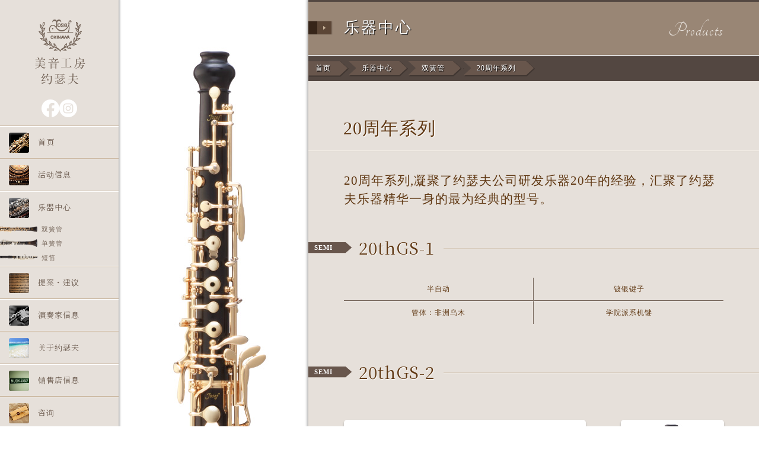

--- FILE ---
content_type: text/html
request_url: http://www.josef-oboe.com/ch/oboe-20th_anniversary.html
body_size: 3676
content:
<!DOCTYPE html>
<html lang="zh-Hans">
<head>
<!-- Global site tag (gtag.js) - Google Analytics -->
<script async src="https://www.googletagmanager.com/gtag/js?id=G-7WBQYSF1TG"></script>
<script>
  window.dataLayer = window.dataLayer || [];
  function gtag(){dataLayer.push(arguments);}
  gtag('js', new Date());

  gtag('config', 'G-7WBQYSF1TG');
  gtag('config', 'UA-47686010-12');
</script>
<meta charset="utf-8">
<meta http-equiv="X-UA-Compatible" content="IE=edge, chrome=1" />
<title>20周年纪念系列｜双簧管｜美音工房约瑟夫｜双簧管、单簧管、短笛等木管乐器厂家</title>
<meta name="Keywords" content="双簧管,乐器制作,生产厂家,半自动,全自动,约瑟夫" />
<meta name="Description" content="美音工房约瑟夫的20周年纪念型双簧管。是约瑟夫凝聚了GF-2、GS-2的研发经验，汇聚了约瑟夫乐器精华一身的最为经典的型号" />
<!--[if lt IE 9]>
<script src="http://html5shim.googlecode.com/svn/trunk/html5.js"></script>
<script src="http://css3-mediaqueries-js.googlecode.com/svn/trunk/css3-mediaqueries.js"></script>
<![endif]-->
<script type="text/javascript" src="https://ajax.googleapis.com/ajax/libs/jquery/1.8.2/jquery.min.js"></script>
<!-- <script type="text/javascript" src="//typesquare.com/accessor/script/typesquare.js?6NhpKBcsbS8%3D" charset="utf-8"></script> -->
<link rel="preconnect" href="https://fonts.googleapis.com">
<link rel="preconnect" href="https://fonts.gstatic.com" crossorigin>
<link href="https://fonts.googleapis.com/css2?family=Noto+Serif+JP:wght@400;500;600;700&display=swap" rel="stylesheet">
<link href="https://fonts.googleapis.com/css2?family=Tangerine&display=swap" rel="stylesheet">
<script type="text/javascript" src="../js/sameheight/sameheight.js"></script>
<script type="text/javascript" src="../js/pageup/pageup.js"></script>
<script type="text/javascript" src="../js/pageup/pagetop.js"></script>
<link href="../css/common.css" rel="stylesheet" type="text/css" media="all">
<link href="../css/style.css" rel="stylesheet" type="text/css" media="all">
<link href="../css/style_lang.css" rel="stylesheet" type="text/css" media="all">

<link href="../favicon.ico" rel="SHORTCUT ICON" type="image/x-icon">
<link rel="alternate" hreflang="x-default" href="http://www.josef-oboe.com/oboe-20th_anniversary.html" />
<link rel="alternate" hreflang="en" href="http://www.josef-oboe.com/en/oboe-20th_anniversary.html" />
<link rel="alternate" hreflang="fr" href="http://www.josef-oboe.com/fr/oboe-20th_anniversary.html" />
<link rel="alternate" hreflang="zh-Hans" href="http://www.josef-oboe.com/ch/oboe-20th_anniversary.html" />

<!-- colorbox -->
<link href="../js/colorbox/colorbox.css" rel="stylesheet" type="text/css" media="all" />
<script src="../js/colorbox/jquery.colorbox.js" type="text/javascript"></script>
<script src="../js/colorbox/colorboxSet.js" type="text/javascript"></script>
<!-- colorbox -->

<style type="text/css">
body { background-color:#FFF; }
</style>



</head>

<body>

<div id="wrapper"><div id="lang_ch">

<div id="base_container2">
  <div id="navi">
    <div id="navi_content">
      <p id="navi_logo"><a href="index.html"><img src="../images/josef_logo_ch_s.png" width="99" height="118" alt="Josef Woodwinds Manufacturer" /></a></p>
      <ul id="navi_list">
	  	<li>
	  		<div class="_sns_list">
	  			<a href="http://www.facebook.com/pages/&#x682a;&#x5f0f;&#x4f1a;&#x793e;&#x7f8e;&#x3089;&#x97f3;&#x5de5;&#x623f;&#x30e8;&#x30bc;&#x30d5;/291251587570854" target="_blank" rel="nofollow" class="_item _facebook"></a>
	  			<a href="https://www.instagram.com/josefwoodwinds/" class="_item _instagram" target="_blank"></a>
	  		</div>
	  	</li>
        <li><a href="index.html"><img src="../images/sub_btn_top.png" width="34" height="34" alt="首页" /><span>首页</span></a></li>
        <li><a href="news/index.html"><img src="../images/sub_btn_events.png" width="34" height="34" alt="活动信息" /><span>活动信息</span></a></li>
        <li>
        	<a href="products.html"><img src="../images/sub_btn_products.png" width="34" height="34" alt="乐器中心" /><span>乐器中心</span></a>
        	<ul id="navi_list_prod_cate">
	        	<li id="navi_list_oboe"><a href="oboe.html">双簧管</a></li>
	        	<li id="navi_list_clarinet"><a href="clarinet.html">单簧管</a></li>
	        	<li id="navi_list_piccolo"><a href="piccolo.html">短笛</a></li>
        	</ul>
        </li>
        <li><a href="advice.html"><img src="../images/sub_btn_advice.png" width="34" height="34" alt="提案・建议" /><span>提案・建议</span></a></li>
        <li><a href="virtuosi.html"><img src="../images/sub_btn_virtuosi.png" width="34" height="34" alt="演奏家信息" /><span>演奏家信息</span></a></li>
        <li><a href="about.html"><img src="../images/sub_btn_about.png" width="34" height="34" alt="关于约瑟夫" /><span>关于约瑟夫</span></a></li>
        <li><a href="atelier.html"><img src="../images/sub_btn_atelier.png" width="34" height="34" alt="销售店信息" /><span>销售店信息</span></a></li>
        <li><a href="contact.html"><img src="../images/sub_btn_contact.png" width="34" height="34" alt="咨询" /><span>咨询</span></a></li>
      </ul>
    </div>
    
    <div id="footer">
      <div id="lang_list"><a href="../oboe-20th_anniversary.html">JP</a> | <a href="../en/oboe-20th_anniversary.html">EN</a> | <a href="oboe-20th_anniversary.html">CH</a> | <a href="../fr/oboe-20th_anniversary.html">FR</a></div>
      <p>©Josef's All Rights Reserved.</p>
    </div>
    
    <div id="sns">
	    <a href="http://weixin.qq.com/r/D3SJkd-EwoK9rZvy9yEd" target="_blank" rel="nofollow"><img src="../images/wechat.jpg" alt="WeChat" width="150" height="150" /></a>
    </div>
  </div>

	<div id="content_showcase">
		<img src="../images/products/20thGS_2.jpg" width="257" height="1585" alt="20thGS-2" />
	</div>
 
  <div id="content">
    <div id="content_title">
      <h1 id="content_title_product">乐器中心</h1>
      <span>Products</span>
    </div>
	<div id="content_pankuzu">
		<ul>
			<li class="content_pankuzu_1st"><a href="index.html">首页</a></li>
			<li><a href="products.html">乐器中心</a></li>
			<li><a href="oboe.html" class="haba09">双簧管</a></li>
			<li><a href="oboe-20th_anniversary.html" class="haba12">20周年系列</a></li>     
		</ul>
	</div>
    <div class="content_header">
      <h1>20周年系列</h1>
    </div>
    <div class="content_header_desc">
      <p>20周年系列,凝聚了约瑟夫公司研发乐器20年的经验，汇聚了约瑟夫乐器精华一身的最为经典的型号。</p>
    </div>

    <div class="content_header_type">
      <span>SEMI</span><h2>20thGS-1</h2>
    </div>
    
    <div class="content_item_no_photo"></div>
    
    <table class="content_item_materials">
      <tbody>
        <tr>
          <td class="t_d t_r">半自动</td>
          <td class="t_d t_l">镀银键子</td>
        </tr>
        <tr>
          <td class="t_u t_r">管体：非洲乌木</td>
          <td class="t_u t_l">学院派系机键</td>
        </tr>
      </tbody>
    </table>

    <div class="content_header_type"> <span>SEMI</span>
      <h2>20thGS-2</h2>
    </div>
    <div class="content_item_photo">
      <ul>
        <li class="content_item_photo_main"><a href="../images/products/20thGS_2-main_b.jpg" class="cb1"><img src="../images/products/20thGS_2-main.jpg" width="408" height="408" alt="20thGS-2" /></a></li>
        <li class="content_item_photo_sub"><a href="../images/products/20thGS_2-top_b.jpg" class="cb1"><img src="../images/products/20thGS_2-top.jpg" width="174" height="174" alt="20thGS-2" /></a></li>
        <li class="content_item_photo_sub"><a href="../images/products/20thGS_2-bottom_b.jpg" class="cb1"><img src="../images/products/20thGS_2-bottom.jpg" width="174" height="174" alt="20thGS-2" /></a></li>
      </ul>
    </div>
    <table class="content_item_materials">
      <tbody>
        <tr>
          <td class="t_d t_r">半自动</td>
          <td class="t_d t_l">玫瑰金电镀键子</td>
        </tr>
        <tr>
          <td class="t_u t_r">管体：非洲乌木</td>
          <td class="t_u t_l">学院派系机键</td>
        </tr>
      </tbody>
    </table>

    <div class="content_header_type">
      <span>FULL</span><h2>20thGF-1</h2>
    </div>
    
    <div class="content_item_no_photo"></div>
    
    <table class="content_item_materials">
      <tbody>
        <tr>
          <td class="t_d t_r">全自动</td>
          <td class="t_d t_l">镀银键子</td>
        </tr>
        <tr>
          <td class="t_u t_r">管体：非洲乌木</td>
          <td class="t_u t_l">学院派系机键</td>
        </tr>
      </tbody>
    </table>

    <div class="content_header_type"> <span>FULL</span>
      <h2>20thGF-2</h2>
    </div>
    <div class="content_item_photo">
      <ul>
        <li class="content_item_photo_main"><a href="../images/products/20thGF_2-main_b.jpg" class="cb2"><img src="../images/products/20thGF_2-main.jpg" width="408" height="408" alt="20thGS-2" /></a></li>
        <li class="content_item_photo_sub"><a href="../images/products/20thGF_2-top_b.jpg" class="cb2"><img src="../images/products/20thGF_2-top.jpg" width="174" height="174" alt="20thGS-2" /></a></li>
        <li class="content_item_photo_sub"><a href="../images/products/20thGF_2-bottom_b.jpg" class="cb2"><img src="../images/products/20thGF_2-bottom.jpg" width="174" height="174" alt="20thGS-2" /></a></li>
      </ul>
    </div>
    <table class="content_item_materials">
      <tbody>
        <tr>
          <td class="t_d t_r">全自动</td>
          <td class="t_d t_l">玫瑰金电镀键子</td>
        </tr>
        <tr>
          <td class="t_u t_r">管体：非洲乌木</td>
          <td class="t_u t_l">学院派系机键</td>
        </tr>
      </tbody>
    </table>
    <table class="content_item_details">
      <tbody>
        <tr>
          <th colspan="2" class="t_d"></th>
          <td class="t_r t_d">20thGS-1/20thGS-2</td>
          <td class="t_d t_l">20thGF-1/20thGF-2</td>
        </tr>
        <tr>
          <th colspan="2" class="t_u t_r t_d">body</th>
          <td colspan="2" class="t_u t_d">G</td>
        </tr>
        <tr>
          <th colspan="2" class="t_u t_r t_d">post-plating</th>
          <td colspan="2" class="t_u t_d">pink gold</td>
        </tr>
        <tr>
          <th colspan="2" class="t_u t_r t_d">key-work plating</th>
          <td colspan="2" class="t_u t_d">Silver/pink gold</td>
        </tr>
        <tr>
          <th rowspan="8" class="t_u t_r t_d">key work</th>
          <th class="t_u t_r t_d t_l">3rd octave key</th>
          <td class="t_u t_r t_d t_l">◯</td>
          <td class="t_u t_d t_l">◯</td>
        </tr>
        <tr>
          <th class="t_u t_r t_d t_l">left-hand F key</th>
          <td class="t_u t_r t_d t_l">◯</td>
          <td class="t_u t_d t_l">◯</td>
        </tr>
        <tr>
          <th class="t_u t_r t_d t_l">Low B♭ resonance key</th>
          <td class="t_u t_r t_d t_l">◯</td>
          <td class="t_u t_d t_l">◯</td>
        </tr>
        <tr>
          <th class="t_u t_r t_d t_l">Low B resonance key</th>
          <td class="t_u t_r t_d t_l">◯</td>
          <td class="t_u t_d t_l">◯</td>
        </tr>
        <tr>
          <th class="t_u t_r t_d t_l">A resonance key</th>
          <td class="t_u t_r t_d t_l">×</td>
          <td class="t_u t_d t_l">×</td>
        </tr>
        <tr>
          <th class="t_u t_r t_d t_l">F roller key</th>
          <td class="t_u t_r t_d t_l">×</td>
          <td class="t_u t_d t_l">◯</td>
        </tr>
        <tr>
          <th class="t_u t_r t_d t_l">Low B-C linkage key</th>
          <td class="t_u t_r t_d t_l">×</td>
          <td class="t_u t_d t_l">◯</td>
        </tr>
        <tr>
          <th class="t_u t_r t_d t_l">right-hand 1-2-3 system</th>
          <td class="t_u t_r t_d t_l">×</td>
          <td class="t_u t_d t_l">◯</td>
        </tr>
        <tr>
          <th rowspan="10" class="t_u t_r t_d">trill key</th>
          <th class="t_u t_r t_d t_l">Low B-C#</th>
          <td class="t_u t_r t_d t_l">◯</td>
          <td class="t_u t_d t_l">◯</td>
        </tr>
        <tr>
          <th class="t_u t_r t_d t_l">Low C-C#</th>
          <td class="t_u t_r t_d t_l">◯</td>
          <td class="t_u t_d t_l">◯</td>
        </tr>
        <tr>
          <th class="t_u t_r t_d t_l">C#-D#</th>
          <td class="t_u t_r t_d t_l">◯</td>
          <td class="t_u t_d t_l">◯</td>
        </tr>
        <tr>
          <th class="t_u t_r t_d t_l">D#-E</th>
          <td class="t_u t_r t_d t_l">◯</td>
          <td class="t_u t_d t_l">◯</td>
        </tr>
        <tr>
          <th class="t_u t_r t_d t_l">F#-G#</th>
          <td class="t_u t_r t_d t_l">◯</td>
          <td class="t_u t_d t_l">◯</td>
        </tr>
        <tr>
          <th class="t_u t_r t_d t_l">G#-A</th>
          <td class="t_u t_r t_d t_l">◯</td>
          <td class="t_u t_d t_l">◯</td>
        </tr>
        <tr>
          <th class="t_u t_r t_d t_l">A♭-B♭</th>
          <td class="t_u t_r t_d t_l">◯</td>
          <td class="t_u t_d t_l">◯</td>
        </tr>
        <tr>
          <th class="t_u t_r t_d t_l">A#-B</th>
          <td class="t_u t_r t_d t_l">◯</td>
          <td class="t_u t_d t_l">◯</td>
        </tr>
        <tr>
          <th class="t_u t_r t_d t_l">B-C#</th>
          <td class="t_u t_r t_d t_l">◯</td>
          <td class="t_u t_d t_l">◯</td>
        </tr>
        <tr>
          <th class="t_u t_r t_d t_l">C-D</th>
          <td class="t_u t_r t_d t_l">◯</td>
          <td class="t_u t_d t_l">◯</td>
        </tr>
        <tr>
          <td colspan="4" class="t_u"></td>
        </tr>
      </tbody>
    </table>
    <span class="btn_wide"><a href="../images/Josef_oboe_features.pdf" target="_blank">对比全部产品</a></span>

  <div id="content_contact">
    <p id="content_contact_msg">关于价格、产品信息等请在《<a href="contact.html">咨询栏</a>》或在近处的销售店问询。</p>
    <table>
      <tbody>
        <tr><th colspan="2" class="t_d"></th></tr>
        <tr>
          <td class="t_u t_d">
            <h3>Josef Farbe Tokyo</h3>
            <p>
              Kudan Suzuki Bldg.6F<br />
              1-2-13 Kudan-Kita Chiyoda ward<br />
              Tokyo 102-0073<br /><br />
              
              TEL：+81-(0)3-6272-6720<br />
              FAX：+81-(0)3-6272-6740
            </p>
            <span class="btn_narrow"><a href="atelier.html#shop_tokyo">销售店信息</a></span>
          </td>
          
        </tr>
        <tr><th colspan="2" class="t_u"></th></tr>
      </tbody>
    </table>
  </div><!--/#content_contact -->
  <span class="btn_wide"><a href="atelier.html#shop_overseas">其他</a></span>

  </div><!-- /#content -->
</div><!-- /#base_container -->


</div></div><!-- /#wrapper & /#lang -->
<![if !IE 6 ]>
<div title="PAGE TOP" id="pagetop" style="position: fixed; z-index:9999; bottom: 30px; right: 5px; opacity: 1; cursor: pointer;"><a href="#top" id="pageup"><img src="../images/all_btn_pagetop.jpg" style="width:36px; height:102px"></a></div>
<![endif]>
<script>
window.addEventListener('resize',function () {
  var my_width = ((document.body.offsetWidth - 960 ) / 2 ) + 70;
  $("div#content_showcase").css('left', my_width);
});

$(document).ready(function () {
  var my_width = ((document.body.offsetWidth - 960 ) / 2 ) + 70;
  $("div#content_showcase").css('left', my_width);
  $("#navi").height($("#content").height());
 });
</script>
</body>
</html>

--- FILE ---
content_type: text/css
request_url: http://www.josef-oboe.com/css/common.css
body_size: 7239
content:
@charset "utf-8";
/* CSS Document */
/* Accorder inc. Version 1.03 */
/* v1.03 Update 2014.1.13 by Shin */
/* v1.02 Update 2011.9.26 by ichiyama */

/* Reset */
html,body,div,span,applet,object,iframe,h1,h2,h3,h4,h5,h6,p,blockquote,pre,a,abbr,acronym,address,big,cite,code,del,dfn,em,font,img,ins,kbd,q,s,samp,small,strike,strong,sub,sup,tt,var,dl,dt,dd,ol,ul,li,fieldset,form,label,legend,table,caption,tbody,tfoot,thead,tr,th,td{margin:0;padding:0;border:0;outline:0;font-weight:inherit;font-style:inherit;font-size:100%;font-family:inherit;vertical-align:baseline}:focus{outline:0}body{line-height:1;color:black;background:white}ol,ul{list-style:none}table{border-collapse:collapse;border-spacing:0}caption,th,td{text-align:left;font-weight:normal}blockquote:before,blockquote:after,q:before,q:after{content:""}blockquote,q{quotes:"" ""}

/* Base Style */
html { font-size:12px; color:#000; -ms-text-size-adjust:100%; -webkit-text-size-adjust:100%; }
body { font-size:100%; }
dt,dd,li,pre,p,blockquote,th,td,address,input,textarea{ font-size:100%; line-height:1.5em; }
h1,h2,h3,h4,h5,h6 { font-size:100%; font-weight:normal; line-height:1.5em; color:#000; }
dt,dd,ol,li,pre,input,textarea,p,blockquote,th,td,address,h1,h2,h3,h4,h5,h6,* { font-family:"ヒラギノ角ゴ Pro W3","Hiragino Kaku Gothic Pro","メイリオ",Meiryo,Arial,Verdana,"ＭＳ Ｐゴシック",sans-serif; }
.clearfix:after { content:"."; display:block; height:0px; clear:both; visibility:hidden; } /* Crearfix for Modern Browsers including Firefox, Opera, Safari, etc */
.clearfix { display:inline-block; } /* For Windows IE7 and Mac IE5 */
* html .clearfix{ height:1px; } /* For Windows IE5/IE6: Hides from IE-mac */
.clearfix{ display:block; }
.clear{ clear:both; } /* End hide from IE-mac */
html { overflow-y:scroll; } /* For FireFox scrolling */
img { -ms-interpolation-mode:bicubic; image-rendering:optimizequality; vertical-align:bottom; } /* Better images when resized for IE7, FF3.5+ */
a { text-decoration:none; }
a:hover { text-decoration:underline; }

/* font-size */
.fs5{font-size:5px;}
.fs6{font-size:6px;}
.fs7{font-size:7px;}
.fs8{font-size:8px;}
.fs9{font-size:9px;}
.fs10{font-size:10px;}
.fs11{font-size:11px;}
.fs12{font-size:12px;}
.fs13{font-size:13px;}
.fs14{font-size:14px;}
.fs15{font-size:15px;}
.fs16{font-size:16px;}
.fs17{font-size:17px;}
.fs18{font-size:18px;}
.fs19{font-size:19px;}
.fs20{font-size:20px;}
.fs25{font-size:25px;}
.fs30{font-size:30px;}
.fs35{font-size:35px;}
.fs40{font-size:40px;}

/* font-weight */
.fwn{font-weight: normal;}
.fwb{font-weight: bold;}

/* letter-spacing */
.ls00{ letter-spacing:0.0em}
.ls01{ letter-spacing:0.1em}
.ls02{ letter-spacing:0.2em}
.ls03{ letter-spacing:0.3em}
.ls04{ letter-spacing:0.4em}
.ls05{ letter-spacing:0.5em}
.ls06{ letter-spacing:0.6em}
.ls07{ letter-spacing:0.7em}
.ls08{ letter-spacing:0.8em}
.ls09{ letter-spacing:0.9em}
.ls10{ letter-spacing:1.0em}
.ls11{ letter-spacing:1.1em}
.ls12{ letter-spacing:1.2em}
.ls13{ letter-spacing:1.3em}
.ls14{ letter-spacing:1.4em}
.ls15{ letter-spacing:1.5em}
.ls16{ letter-spacing:1.6em}
.ls17{ letter-spacing:1.7em}
.ls18{ letter-spacing:1.8em}
.ls19{ letter-spacing:1.9em}
.ls20{ letter-spacing:2.0em}

/* line-height */
.lh10{ line-height:1.0em}
.lh11{ line-height:1.1em}
.lh12{ line-height:1.2em}
.lh13{ line-height:1.3em}
.lh14{ line-height:1.4em}
.lh15{ line-height:1.5em}
.lh16{ line-height:1.6em}
.lh17{ line-height:1.7em}
.lh18{ line-height:1.8em}
.lh19{ line-height:1.9em}
.lh20{ line-height:2.0em}
.lh21{ line-height:2.1em}
.lh22{ line-height:2.2em}
.lh23{ line-height:2.3em}
.lh24{ line-height:2.4em}
.lh25{ line-height:2.5em}
.lh26{ line-height:2.6em}
.lh27{ line-height:2.7em}
.lh28{ line-height:2.8em}
.lh29{ line-height:2.9em}
.lh30{ line-height:3.0em}
.lh31{ line-height:3.1em}
.lh32{ line-height:3.2em}
.lh33{ line-height:3.3em}
.lh34{ line-height:3.4em}
.lh35{ line-height:3.5em}
.lh36{ line-height:3.6em}
.lh37{ line-height:3.7em}
.lh38{ line-height:3.8em}
.lh39{ line-height:3.9em}
.lh40{ line-height:4.0em}

/* float */
.floatLeft{ float:left;}
.floatRight{ float:right;}

/* margin all */
.ma0{margin:0px;}
.ma1{margin:1px;}
.ma2{margin:2px;}
.ma3{margin:3px;}
.ma4{margin:4px;}
.ma5{margin:5px;}
.ma6{margin:6px;}
.ma7{margin:7px;}
.ma8{margin:8px;}
.ma9{margin:9px;}
.ma10{margin:10px;}
.ma15{margin:15px;}
.ma20{margin:20px;}
.ma25{margin:25px;}
.ma30{margin:30px;}
.ma35{margin:35px;}
.ma40{margin:40px;}
.ma45{margin:45px;}
.ma50{margin:50px;}
.ma55{margin:55px;}
.ma60{margin:60px;}
.ma65{margin:65px;}
.ma70{margin:70px;}
.ma75{margin:75px;}
.ma80{margin:80px;}
.ma85{margin:85px;}
.ma90{margin:90px;}
.ma95{margin:95px;}
.ma100{margin:100px;}
.ma105{margin:105px;}
.ma110{margin:110px;}
.ma115{margin:115px;}
.ma120{margin:120px;}
.ma125{margin:125px;}
.ma130{margin:130px;}
.ma135{margin:135px;}
.ma140{margin:140px;}
.ma145{margin:145px;}
.ma150{margin:150px;}
.ma155{margin:155px;}
.ma160{margin:160px;}
.ma165{margin:165px;}
.ma170{margin:170px;}
.ma175{margin:175px;}
.ma180{margin:180px;}
.ma185{margin:185px;}
.ma190{margin:190px;}
.ma195{margin:195px;}
.ma200{margin:200px;}
.ma205{margin:205px;}
.ma210{margin:210px;}
.ma215{margin:215px;}
.ma220{margin:220px;}
.ma225{margin:225px;}
.ma230{margin:230px;}
.ma235{margin:235px;}
.ma240{margin:240px;}
.ma245{margin:245px;}
.ma250{margin:250px;}
.ma255{margin:255px;}
.ma260{margin:260px;}
.ma265{margin:265px;}
.ma270{margin:270px;}
.ma275{margin:275px;}
.ma280{margin:280px;}
.ma285{margin:285px;}
.ma290{margin:290px;}
.ma295{margin:295px;}
.ma300{margin:300px;}
.ma305{margin:305px;}
.ma310{margin:310px;}
.ma315{margin:315px;}
.ma320{margin:320px;}
.ma325{margin:325px;}
.ma330{margin:330px;}
.ma335{margin:335px;}
.ma340{margin:340px;}
.ma345{margin:345px;}
.ma350{margin:350px;}
.ma355{margin:355px;}
.ma360{margin:360px;}
.ma365{margin:365px;}
.ma370{margin:370px;}
.ma375{margin:375px;}
.ma380{margin:380px;}
.ma385{margin:385px;}
.ma390{margin:390px;}
.ma395{margin:395px;}
.ma400{margin:400px;}
.ma405{margin:405px;}
.ma410{margin:410px;}
.ma415{margin:415px;}
.ma420{margin:420px;}
.ma425{margin:425px;}
.ma430{margin:430px;}
.ma435{margin:435px;}
.ma440{margin:440px;}
.ma445{margin:445px;}
.ma450{margin:450px;}
.ma455{margin:455px;}
.ma460{margin:460px;}
.ma465{margin:465px;}
.ma470{margin:470px;}
.ma475{margin:475px;}
.ma480{margin:480px;}
.ma485{margin:485px;}
.ma490{margin:490px;}
.ma495{margin:495px;}
.ma500{margin:500px;}

/* margin-top */
.mt0{margin-top:0px;}
.mt1{margin-top:1px;}
.mt2{margin-top:2px;}
.mt3{margin-top:3px;}
.mt4{margin-top:4px;}
.mt5{margin-top:5px;}
.mt6{margin-top:6px;}
.mt7{margin-top:7px;}
.mt8{margin-top:8px;}
.mt9{margin-top:9px;}
.mt10{margin-top:10px;}
.mt10{margin-top:10px;}
.mt15{margin-top:15px;}
.mt20{margin-top:20px;}
.mt25{margin-top:25px;}
.mt30{margin-top:30px;}
.mt35{margin-top:35px;}
.mt40{margin-top:40px;}
.mt45{margin-top:45px;}
.mt50{margin-top:50px;}
.mt55{margin-top:55px;}
.mt60{margin-top:60px;}
.mt65{margin-top:65px;}
.mt70{margin-top:70px;}
.mt75{margin-top:75px;}
.mt80{margin-top:80px;}
.mt85{margin-top:85px;}
.mt90{margin-top:90px;}
.mt95{margin-top:95px;}
.mt100{margin-top:100px;}
.mt105{margin-top:105px;}
.mt110{margin-top:110px;}
.mt115{margin-top:115px;}
.mt120{margin-top:120px;}
.mt125{margin-top:125px;}
.mt130{margin-top:130px;}
.mt135{margin-top:135px;}
.mt140{margin-top:140px;}
.mt145{margin-top:145px;}
.mt150{margin-top:150px;}
.mt155{margin-top:155px;}
.mt160{margin-top:160px;}
.mt165{margin-top:165px;}
.mt170{margin-top:170px;}
.mt175{margin-top:175px;}
.mt180{margin-top:180px;}
.mt185{margin-top:185px;}
.mt190{margin-top:190px;}
.mt195{margin-top:195px;}
.mt200{margin-top:200px;}
.mt205{margin-top:205px;}
.mt210{margin-top:210px;}
.mt215{margin-top:215px;}
.mt220{margin-top:220px;}
.mt225{margin-top:225px;}
.mt230{margin-top:230px;}
.mt235{margin-top:235px;}
.mt240{margin-top:240px;}
.mt245{margin-top:245px;}
.mt250{margin-top:250px;}
.mt255{margin-top:255px;}
.mt260{margin-top:260px;}
.mt265{margin-top:265px;}
.mt270{margin-top:270px;}
.mt275{margin-top:275px;}
.mt280{margin-top:280px;}
.mt285{margin-top:285px;}
.mt290{margin-top:290px;}
.mt295{margin-top:295px;}
.mt300{margin-top:300px;}
.mt305{margin-top:305px;}
.mt310{margin-top:310px;}
.mt315{margin-top:315px;}
.mt320{margin-top:320px;}
.mt325{margin-top:325px;}
.mt330{margin-top:330px;}
.mt335{margin-top:335px;}
.mt340{margin-top:340px;}
.mt345{margin-top:345px;}
.mt350{margin-top:350px;}
.mt355{margin-top:355px;}
.mt360{margin-top:360px;}
.mt365{margin-top:365px;}
.mt370{margin-top:370px;}
.mt375{margin-top:375px;}
.mt380{margin-top:380px;}
.mt385{margin-top:385px;}
.mt390{margin-top:390px;}
.mt395{margin-top:395px;}
.mt400{margin-top:400px;}
.mt405{margin-top:405px;}
.mt410{margin-top:410px;}
.mt415{margin-top:415px;}
.mt420{margin-top:420px;}
.mt425{margin-top:425px;}
.mt430{margin-top:430px;}
.mt435{margin-top:435px;}
.mt440{margin-top:440px;}
.mt445{margin-top:445px;}
.mt450{margin-top:450px;}
.mt455{margin-top:455px;}
.mt460{margin-top:460px;}
.mt465{margin-top:465px;}
.mt470{margin-top:470px;}
.mt475{margin-top:475px;}
.mt480{margin-top:480px;}
.mt485{margin-top:485px;}
.mt490{margin-top:490px;}
.mt495{margin-top:495px;}
.mt500{margin-top:500px;}

/* margin-right */
.mr0{margin-right:0px;}
.mr1{margin-right:1px;}
.mr2{margin-right:2px;}
.mr3{margin-right:3px;}
.mr4{margin-right:4px;}
.mr5{margin-right:5px;}
.mr6{margin-right:6px;}
.mr7{margin-right:7px;}
.mr8{margin-right:8px;}
.mr9{margin-right:9px;}
.mr10{margin-right:10px;}
.mr15{margin-right:15px;}
.mr20{margin-right:20px;}
.mr25{margin-right:25px;}
.mr30{margin-right:30px;}
.mr35{margin-right:35px;}
.mr40{margin-right:40px;}
.mr45{margin-right:45px;}
.mr50{margin-right:50px;}
.mr55{margin-right:55px;}
.mr60{margin-right:60px;}
.mr65{margin-right:65px;}
.mr70{margin-right:70px;}
.mr75{margin-right:75px;}
.mr80{margin-right:80px;}
.mr85{margin-right:85px;}
.mr90{margin-right:90px;}
.mr95{margin-right:95px;}
.mr100{margin-right:100px;}
.mr105{margin-right:105px;}
.mr110{margin-right:110px;}
.mr115{margin-right:115px;}
.mr120{margin-right:120px;}
.mr125{margin-right:125px;}
.mr130{margin-right:130px;}
.mr135{margin-right:135px;}
.mr140{margin-right:140px;}
.mr145{margin-right:145px;}
.mr150{margin-right:150px;}
.mr155{margin-right:155px;}
.mr160{margin-right:160px;}
.mr165{margin-right:165px;}
.mr170{margin-right:170px;}
.mr175{margin-right:175px;}
.mr180{margin-right:180px;}
.mr185{margin-right:185px;}
.mr190{margin-right:190px;}
.mr195{margin-right:195px;}
.mr200{margin-right:200px;}
.mr205{margin-right:205px;}
.mr210{margin-right:210px;}
.mr215{margin-right:215px;}
.mr220{margin-right:220px;}
.mr225{margin-right:225px;}
.mr230{margin-right:230px;}
.mr235{margin-right:235px;}
.mr240{margin-right:240px;}
.mr245{margin-right:245px;}
.mr250{margin-right:250px;}
.mr255{margin-right:255px;}
.mr260{margin-right:260px;}
.mr265{margin-right:265px;}
.mr270{margin-right:270px;}
.mr275{margin-right:275px;}
.mr280{margin-right:280px;}
.mr285{margin-right:285px;}
.mr290{margin-right:290px;}
.mr295{margin-right:295px;}
.mr300{margin-right:300px;}
.mr305{margin-right:305px;}
.mr310{margin-right:310px;}
.mr315{margin-right:315px;}
.mr320{margin-right:320px;}
.mr325{margin-right:325px;}
.mr330{margin-right:330px;}
.mr335{margin-right:335px;}
.mr340{margin-right:340px;}
.mr345{margin-right:345px;}
.mr350{margin-right:350px;}
.mr355{margin-right:355px;}
.mr360{margin-right:360px;}
.mr365{margin-right:365px;}
.mr370{margin-right:370px;}
.mr375{margin-right:375px;}
.mr380{margin-right:380px;}
.mr385{margin-right:385px;}
.mr390{margin-right:390px;}
.mr395{margin-right:395px;}
.mr400{margin-right:400px;}
.mr405{margin-right:405px;}
.mr410{margin-right:410px;}
.mr415{margin-right:415px;}
.mr420{margin-right:420px;}
.mr425{margin-right:425px;}
.mr430{margin-right:430px;}
.mr435{margin-right:435px;}
.mr440{margin-right:440px;}
.mr445{margin-right:445px;}
.mr450{margin-right:450px;}
.mr455{margin-right:455px;}
.mr460{margin-right:460px;}
.mr465{margin-right:465px;}
.mr470{margin-right:470px;}
.mr475{margin-right:475px;}
.mr480{margin-right:480px;}
.mr485{margin-right:485px;}
.mr490{margin-right:490px;}
.mr495{margin-right:495px;}
.mr500{margin-right:500px;}

/* margin-bottom */
.mb0{margin-bottom:0px;}
.mb1{margin-bottom:1px;}
.mb2{margin-bottom:2px;}
.mb3{margin-bottom:3px;}
.mb4{margin-bottom:4px;}
.mb5{margin-bottom:5px;}
.mb6{margin-bottom:6px;}
.mb7{margin-bottom:7px;}
.mb8{margin-bottom:8px;}
.mb9{margin-bottom:9px;}
.mb10{margin-bottom:10px;}
.mb15{margin-bottom:15px;}
.mb20{margin-bottom:20px;}
.mb25{margin-bottom:25px;}
.mb30{margin-bottom:30px;}
.mb35{margin-bottom:35px;}
.mb40{margin-bottom:40px;}
.mb45{margin-bottom:45px;}
.mb50{margin-bottom:50px;}
.mb55{margin-bottom:55px;}
.mb60{margin-bottom:60px;}
.mb65{margin-bottom:65px;}
.mb70{margin-bottom:70px;}
.mb75{margin-bottom:75px;}
.mb80{margin-bottom:80px;}
.mb85{margin-bottom:85px;}
.mb90{margin-bottom:90px;}
.mb95{margin-bottom:95px;}
.mb100{margin-bottom:100px;}
.mb105{margin-bottom:105px;}
.mb110{margin-bottom:110px;}
.mb115{margin-bottom:115px;}
.mb120{margin-bottom:120px;}
.mb125{margin-bottom:125px;}
.mb130{margin-bottom:130px;}
.mb135{margin-bottom:135px;}
.mb140{margin-bottom:140px;}
.mb145{margin-bottom:145px;}
.mb150{margin-bottom:150px;}
.mb155{margin-bottom:155px;}
.mb160{margin-bottom:160px;}
.mb165{margin-bottom:165px;}
.mb170{margin-bottom:170px;}
.mb175{margin-bottom:175px;}
.mb180{margin-bottom:180px;}
.mb185{margin-bottom:185px;}
.mb190{margin-bottom:190px;}
.mb195{margin-bottom:195px;}
.mb200{margin-bottom:200px;}
.mb205{margin-bottom:205px;}
.mb210{margin-bottom:210px;}
.mb215{margin-bottom:215px;}
.mb220{margin-bottom:220px;}
.mb225{margin-bottom:225px;}
.mb230{margin-bottom:230px;}
.mb235{margin-bottom:235px;}
.mb240{margin-bottom:240px;}
.mb245{margin-bottom:245px;}
.mb250{margin-bottom:250px;}
.mb255{margin-bottom:255px;}
.mb260{margin-bottom:260px;}
.mb265{margin-bottom:265px;}
.mb270{margin-bottom:270px;}
.mb275{margin-bottom:275px;}
.mb280{margin-bottom:280px;}
.mb285{margin-bottom:285px;}
.mb290{margin-bottom:290px;}
.mb295{margin-bottom:295px;}
.mb300{margin-bottom:300px;}
.mb305{margin-bottom:305px;}
.mb310{margin-bottom:310px;}
.mb315{margin-bottom:315px;}
.mb320{margin-bottom:320px;}
.mb325{margin-bottom:325px;}
.mb330{margin-bottom:330px;}
.mb335{margin-bottom:335px;}
.mb340{margin-bottom:340px;}
.mb345{margin-bottom:345px;}
.mb350{margin-bottom:350px;}
.mb355{margin-bottom:355px;}
.mb360{margin-bottom:360px;}
.mb365{margin-bottom:365px;}
.mb370{margin-bottom:370px;}
.mb375{margin-bottom:375px;}
.mb380{margin-bottom:380px;}
.mb385{margin-bottom:385px;}
.mb390{margin-bottom:390px;}
.mb395{margin-bottom:395px;}
.mb400{margin-bottom:400px;}
.mb405{margin-bottom:405px;}
.mb410{margin-bottom:410px;}
.mb415{margin-bottom:415px;}
.mb420{margin-bottom:420px;}
.mb425{margin-bottom:425px;}
.mb430{margin-bottom:430px;}
.mb435{margin-bottom:435px;}
.mb440{margin-bottom:440px;}
.mb445{margin-bottom:445px;}
.mb450{margin-bottom:450px;}
.mb455{margin-bottom:455px;}
.mb460{margin-bottom:460px;}
.mb465{margin-bottom:465px;}
.mb470{margin-bottom:470px;}
.mb475{margin-bottom:475px;}
.mb480{margin-bottom:480px;}
.mb485{margin-bottom:485px;}
.mb490{margin-bottom:490px;}
.mb495{margin-bottom:495px;}
.mb500{margin-bottom:500px;}

/* margin-left */
.ml0{margin-left:0px;}
.ml1{margin-left:1px;}
.ml2{margin-left:2px;}
.ml3{margin-left:3px;}
.ml4{margin-left:4px;}
.ml5{margin-left:5px;}
.ml6{margin-left:6px;}
.ml7{margin-left:7px;}
.ml8{margin-left:8px;}
.ml9{margin-left:9px;}
.ml10{margin-left:10px;}
.ml15{margin-left:15px;}
.ml20{margin-left:20px;}
.ml25{margin-left:25px;}
.ml30{margin-left:30px;}
.ml35{margin-left:35px;}
.ml40{margin-left:40px;}
.ml45{margin-left:45px;}
.ml50{margin-left:50px;}
.ml55{margin-left:55px;}
.ml60{margin-left:60px;}
.ml65{margin-left:65px;}
.ml70{margin-left:70px;}
.ml75{margin-left:75px;}
.ml80{margin-left:80px;}
.ml85{margin-left:85px;}
.ml90{margin-left:90px;}
.ml95{margin-left:95px;}
.ml100{margin-left:100px;}
.ml105{margin-left:105px;}
.ml110{margin-left:110px;}
.ml115{margin-left:115px;}
.ml120{margin-left:120px;}
.ml125{margin-left:125px;}
.ml130{margin-left:130px;}
.ml135{margin-left:135px;}
.ml140{margin-left:140px;}
.ml145{margin-left:145px;}
.ml150{margin-left:150px;}
.ml155{margin-left:155px;}
.ml160{margin-left:160px;}
.ml165{margin-left:165px;}
.ml170{margin-left:170px;}
.ml175{margin-left:175px;}
.ml180{margin-left:180px;}
.ml185{margin-left:185px;}
.ml190{margin-left:190px;}
.ml195{margin-left:195px;}
.ml200{margin-left:200px;}
.ml205{margin-left:205px;}
.ml210{margin-left:210px;}
.ml215{margin-left:215px;}
.ml220{margin-left:220px;}
.ml225{margin-left:225px;}
.ml230{margin-left:230px;}
.ml235{margin-left:235px;}
.ml240{margin-left:240px;}
.ml245{margin-left:245px;}
.ml250{margin-left:250px;}
.ml255{margin-left:255px;}
.ml260{margin-left:260px;}
.ml265{margin-left:265px;}
.ml270{margin-left:270px;}
.ml275{margin-left:275px;}
.ml280{margin-left:280px;}
.ml285{margin-left:285px;}
.ml290{margin-left:290px;}
.ml295{margin-left:295px;}
.ml300{margin-left:300px;}
.ml305{margin-left:305px;}
.ml310{margin-left:310px;}
.ml315{margin-left:315px;}
.ml320{margin-left:320px;}
.ml325{margin-left:325px;}
.ml330{margin-left:330px;}
.ml335{margin-left:335px;}
.ml340{margin-left:340px;}
.ml345{margin-left:345px;}
.ml350{margin-left:350px;}
.ml355{margin-left:355px;}
.ml360{margin-left:360px;}
.ml365{margin-left:365px;}
.ml370{margin-left:370px;}
.ml375{margin-left:375px;}
.ml380{margin-left:380px;}
.ml385{margin-left:385px;}
.ml390{margin-left:390px;}
.ml395{margin-left:395px;}
.ml400{margin-left:400px;}
.ml405{margin-left:405px;}
.ml410{margin-left:410px;}
.ml415{margin-left:415px;}
.ml420{margin-left:420px;}
.ml425{margin-left:425px;}
.ml430{margin-left:430px;}
.ml435{margin-left:435px;}
.ml440{margin-left:440px;}
.ml445{margin-left:445px;}
.ml450{margin-left:450px;}
.ml455{margin-left:455px;}
.ml460{margin-left:460px;}
.ml465{margin-left:465px;}
.ml470{margin-left:470px;}
.ml475{margin-left:475px;}
.ml480{margin-left:480px;}
.ml485{margin-left:485px;}
.ml490{margin-left:490px;}
.ml495{margin-left:495px;}
.ml500{margin-left:500px;}



/* padding all */
.pa0{padding:0px;}
.pa1{padding:1px;}
.pa2{padding:2px;}
.pa3{padding:3px;}
.pa4{padding:4px;}
.pa5{padding:5px;}
.pa6{padding:6px;}
.pa7{padding:7px;}
.pa8{padding:8px;}
.pa9{padding:9px;}
.pa10{padding:10px;}
.pa15{padding:15px;}
.pa20{padding:20px;}
.pa25{padding:25px;}
.pa30{padding:30px;}
.pa35{padding:35px;}
.pa40{padding:40px;}
.pa45{padding:45px;}
.pa50{padding:50px;}
.pa55{padding:55px;}
.pa60{padding:60px;}
.pa65{padding:65px;}
.pa70{padding:70px;}
.pa75{padding:75px;}
.pa80{padding:80px;}
.pa85{padding:85px;}
.pa90{padding:90px;}
.pa95{padding:95px;}
.pa100{padding:100px;}
.pa105{padding:105px;}
.pa110{padding:110px;}
.pa115{padding:115px;}
.pa120{padding:120px;}
.pa125{padding:125px;}
.pa130{padding:130px;}
.pa135{padding:135px;}
.pa140{padding:140px;}
.pa145{padding:145px;}
.pa150{padding:150px;}
.pa155{padding:155px;}
.pa160{padding:160px;}
.pa165{padding:165px;}
.pa170{padding:170px;}
.pa175{padding:175px;}
.pa180{padding:180px;}
.pa185{padding:185px;}
.pa190{padding:190px;}
.pa195{padding:195px;}
.pa200{padding:200px;}
.pa205{padding:205px;}
.pa210{padding:210px;}
.pa215{padding:215px;}
.pa220{padding:220px;}
.pa225{padding:225px;}
.pa230{padding:230px;}
.pa235{padding:235px;}
.pa240{padding:240px;}
.pa245{padding:245px;}
.pa250{padding:250px;}
.pa255{padding:255px;}
.pa260{padding:260px;}
.pa265{padding:265px;}
.pa270{padding:270px;}
.pa275{padding:275px;}
.pa280{padding:280px;}
.pa285{padding:285px;}
.pa290{padding:290px;}
.pa295{padding:295px;}
.pa300{padding:300px;}
.pa305{padding:305px;}
.pa310{padding:310px;}
.pa315{padding:315px;}
.pa320{padding:320px;}
.pa325{padding:325px;}
.pa330{padding:330px;}
.pa335{padding:335px;}
.pa340{padding:340px;}
.pa345{padding:345px;}
.pa350{padding:350px;}
.pa355{padding:355px;}
.pa360{padding:360px;}
.pa365{padding:365px;}
.pa370{padding:370px;}
.pa375{padding:375px;}
.pa380{padding:380px;}
.pa385{padding:385px;}
.pa390{padding:390px;}
.pa395{padding:395px;}
.pa400{padding:400px;}
.pa405{padding:405px;}
.pa410{padding:410px;}
.pa415{padding:415px;}
.pa420{padding:420px;}
.pa425{padding:425px;}
.pa430{padding:430px;}
.pa435{padding:435px;}
.pa440{padding:440px;}
.pa445{padding:445px;}
.pa450{padding:450px;}
.pa455{padding:455px;}
.pa460{padding:460px;}
.pa465{padding:465px;}
.pa470{padding:470px;}
.pa475{padding:475px;}
.pa480{padding:480px;}
.pa485{padding:485px;}
.pa490{padding:490px;}
.pa495{padding:495px;}
.pa500{padding:500px;}

/* padding-top */
.pt0{padding-top:0px;}
.pt1{padding-top:1px;}
.pt2{padding-top:2px;}
.pt3{padding-top:3px;}
.pt4{padding-top:4px;}
.pt5{padding-top:5px;}
.pt6{padding-top:6px;}
.pt7{padding-top:7px;}
.pt8{padding-top:8px;}
.pt9{padding-top:9px;}
.pt10{padding-top:10px;}
.pt15{padding-top:15px;}
.pt20{padding-top:20px;}
.pt25{padding-top:25px;}
.pt30{padding-top:30px;}
.pt35{padding-top:35px;}
.pt40{padding-top:40px;}
.pt45{padding-top:45px;}
.pt50{padding-top:50px;}
.pt55{padding-top:55px;}
.pt60{padding-top:60px;}
.pt65{padding-top:65px;}
.pt70{padding-top:70px;}
.pt75{padding-top:75px;}
.pt80{padding-top:80px;}
.pt85{padding-top:85px;}
.pt90{padding-top:90px;}
.pt95{padding-top:95px;}
.pt100{padding-top:100px;}
.pt105{padding-top:105px;}
.pt110{padding-top:110px;}
.pt115{padding-top:115px;}
.pt120{padding-top:120px;}
.pt125{padding-top:125px;}
.pt130{padding-top:130px;}
.pt135{padding-top:135px;}
.pt140{padding-top:140px;}
.pt145{padding-top:145px;}
.pt150{padding-top:150px;}
.pt155{padding-top:155px;}
.pt160{padding-top:160px;}
.pt165{padding-top:165px;}
.pt170{padding-top:170px;}
.pt175{padding-top:175px;}
.pt180{padding-top:180px;}
.pt185{padding-top:185px;}
.pt190{padding-top:190px;}
.pt195{padding-top:195px;}
.pt200{padding-top:200px;}
.pt205{padding-top:205px;}
.pt210{padding-top:210px;}
.pt215{padding-top:215px;}
.pt220{padding-top:220px;}
.pt225{padding-top:225px;}
.pt230{padding-top:230px;}
.pt235{padding-top:235px;}
.pt240{padding-top:240px;}
.pt245{padding-top:245px;}
.pt250{padding-top:250px;}
.pt255{padding-top:255px;}
.pt260{padding-top:260px;}
.pt265{padding-top:265px;}
.pt270{padding-top:270px;}
.pt275{padding-top:275px;}
.pt280{padding-top:280px;}
.pt285{padding-top:285px;}
.pt290{padding-top:290px;}
.pt295{padding-top:295px;}
.pt300{padding-top:300px;}
.pt305{padding-top:305px;}
.pt310{padding-top:310px;}
.pt315{padding-top:315px;}
.pt320{padding-top:320px;}
.pt325{padding-top:325px;}
.pt330{padding-top:330px;}
.pt335{padding-top:335px;}
.pt340{padding-top:340px;}
.pt345{padding-top:345px;}
.pt350{padding-top:350px;}
.pt355{padding-top:355px;}
.pt360{padding-top:360px;}
.pt365{padding-top:365px;}
.pt370{padding-top:370px;}
.pt375{padding-top:375px;}
.pt380{padding-top:380px;}
.pt385{padding-top:385px;}
.pt390{padding-top:390px;}
.pt395{padding-top:395px;}
.pt400{padding-top:400px;}
.pt405{padding-top:405px;}
.pt410{padding-top:410px;}
.pt415{padding-top:415px;}
.pt420{padding-top:420px;}
.pt425{padding-top:425px;}
.pt430{padding-top:430px;}
.pt435{padding-top:435px;}
.pt440{padding-top:440px;}
.pt445{padding-top:445px;}
.pt450{padding-top:450px;}
.pt455{padding-top:455px;}
.pt460{padding-top:460px;}
.pt465{padding-top:465px;}
.pt470{padding-top:470px;}
.pt475{padding-top:475px;}
.pt480{padding-top:480px;}
.pt485{padding-top:485px;}
.pt490{padding-top:490px;}
.pt495{padding-top:495px;}
.pt500{padding-top:500px;}

/* padding-right */
.pr0{padding-right:0px;}
.pr1{padding-right:1px;}
.pr2{padding-right:2px;}
.pr3{padding-right:3px;}
.pr4{padding-right:4px;}
.pr5{padding-right:5px;}
.pr6{padding-right:6px;}
.pr7{padding-right:7px;}
.pr8{padding-right:8px;}
.pr9{padding-right:9px;}
.pr10{padding-right:10px;}
.pr15{padding-right:15px;}
.pr20{padding-right:20px;}
.pr25{padding-right:25px;}
.pr30{padding-right:30px;}
.pr35{padding-right:35px;}
.pr40{padding-right:40px;}
.pr45{padding-right:45px;}
.pr50{padding-right:50px;}
.pr55{padding-right:55px;}
.pr60{padding-right:60px;}
.pr65{padding-right:65px;}
.pr70{padding-right:70px;}
.pr75{padding-right:75px;}
.pr80{padding-right:80px;}
.pr85{padding-right:85px;}
.pr90{padding-right:90px;}
.pr95{padding-right:95px;}
.pr100{padding-right:100px;}
.pr105{padding-right:105px;}
.pr110{padding-right:110px;}
.pr115{padding-right:115px;}
.pr120{padding-right:120px;}
.pr125{padding-right:125px;}
.pr130{padding-right:130px;}
.pr135{padding-right:135px;}
.pr140{padding-right:140px;}
.pr145{padding-right:145px;}
.pr150{padding-right:150px;}
.pr155{padding-right:155px;}
.pr160{padding-right:160px;}
.pr165{padding-right:165px;}
.pr170{padding-right:170px;}
.pr175{padding-right:175px;}
.pr180{padding-right:180px;}
.pr185{padding-right:185px;}
.pr190{padding-right:190px;}
.pr195{padding-right:195px;}
.pr200{padding-right:200px;}
.pr205{padding-right:205px;}
.pr210{padding-right:210px;}
.pr215{padding-right:215px;}
.pr220{padding-right:220px;}
.pr225{padding-right:225px;}
.pr230{padding-right:230px;}
.pr235{padding-right:235px;}
.pr240{padding-right:240px;}
.pr245{padding-right:245px;}
.pr250{padding-right:250px;}
.pr255{padding-right:255px;}
.pr260{padding-right:260px;}
.pr265{padding-right:265px;}
.pr270{padding-right:270px;}
.pr275{padding-right:275px;}
.pr280{padding-right:280px;}
.pr285{padding-right:285px;}
.pr290{padding-right:290px;}
.pr295{padding-right:295px;}
.pr300{padding-right:300px;}
.pr305{padding-right:305px;}
.pr310{padding-right:310px;}
.pr315{padding-right:315px;}
.pr320{padding-right:320px;}
.pr325{padding-right:325px;}
.pr330{padding-right:330px;}
.pr335{padding-right:335px;}
.pr340{padding-right:340px;}
.pr345{padding-right:345px;}
.pr350{padding-right:350px;}
.pr355{padding-right:355px;}
.pr360{padding-right:360px;}
.pr365{padding-right:365px;}
.pr370{padding-right:370px;}
.pr375{padding-right:375px;}
.pr380{padding-right:380px;}
.pr385{padding-right:385px;}
.pr390{padding-right:390px;}
.pr395{padding-right:395px;}
.pr400{padding-right:400px;}
.pr405{padding-right:405px;}
.pr410{padding-right:410px;}
.pr415{padding-right:415px;}
.pr420{padding-right:420px;}
.pr425{padding-right:425px;}
.pr430{padding-right:430px;}
.pr435{padding-right:435px;}
.pr440{padding-right:440px;}
.pr445{padding-right:445px;}
.pr450{padding-right:450px;}
.pr455{padding-right:455px;}
.pr460{padding-right:460px;}
.pr465{padding-right:465px;}
.pr470{padding-right:470px;}
.pr475{padding-right:475px;}
.pr480{padding-right:480px;}
.pr485{padding-right:485px;}
.pr490{padding-right:490px;}
.pr495{padding-right:495px;}
.pr500{padding-right:500px;}

/* padding-bottom */
.pb0{padding-bottom:0px;}
.pb1{padding-bottom:1px;}
.pb2{padding-bottom:2px;}
.pb3{padding-bottom:3px;}
.pb4{padding-bottom:4px;}
.pb5{padding-bottom:5px;}
.pb6{padding-bottom:6px;}
.pb7{padding-bottom:7px;}
.pb8{padding-bottom:8px;}
.pb9{padding-bottom:9px;}
.pb10{padding-bottom:10px;}
.pb15{padding-bottom:15px;}
.pb20{padding-bottom:20px;}
.pb25{padding-bottom:25px;}
.pb30{padding-bottom:30px;}
.pb35{padding-bottom:35px;}
.pb40{padding-bottom:40px;}
.pb45{padding-bottom:45px;}
.pb50{padding-bottom:50px;}
.pb55{padding-bottom:55px;}
.pb60{padding-bottom:60px;}
.pb65{padding-bottom:65px;}
.pb70{padding-bottom:70px;}
.pb75{padding-bottom:75px;}
.pb80{padding-bottom:80px;}
.pb85{padding-bottom:85px;}
.pb90{padding-bottom:90px;}
.pb95{padding-bottom:95px;}
.pb100{padding-bottom:100px;}
.pb105{padding-bottom:105px;}
.pb110{padding-bottom:110px;}
.pb115{padding-bottom:115px;}
.pb120{padding-bottom:120px;}
.pb125{padding-bottom:125px;}
.pb130{padding-bottom:130px;}
.pb135{padding-bottom:135px;}
.pb140{padding-bottom:140px;}
.pb145{padding-bottom:145px;}
.pb150{padding-bottom:150px;}
.pb155{padding-bottom:155px;}
.pb160{padding-bottom:160px;}
.pb165{padding-bottom:165px;}
.pb170{padding-bottom:170px;}
.pb175{padding-bottom:175px;}
.pb180{padding-bottom:180px;}
.pb185{padding-bottom:185px;}
.pb190{padding-bottom:190px;}
.pb195{padding-bottom:195px;}
.pb200{padding-bottom:200px;}
.pb205{padding-bottom:205px;}
.pb210{padding-bottom:210px;}
.pb215{padding-bottom:215px;}
.pb220{padding-bottom:220px;}
.pb225{padding-bottom:225px;}
.pb230{padding-bottom:230px;}
.pb235{padding-bottom:235px;}
.pb240{padding-bottom:240px;}
.pb245{padding-bottom:245px;}
.pb250{padding-bottom:250px;}
.pb255{padding-bottom:255px;}
.pb260{padding-bottom:260px;}
.pb265{padding-bottom:265px;}
.pb270{padding-bottom:270px;}
.pb275{padding-bottom:275px;}
.pb280{padding-bottom:280px;}
.pb285{padding-bottom:285px;}
.pb290{padding-bottom:290px;}
.pb295{padding-bottom:295px;}
.pb300{padding-bottom:300px;}
.pb305{padding-bottom:305px;}
.pb310{padding-bottom:310px;}
.pb315{padding-bottom:315px;}
.pb320{padding-bottom:320px;}
.pb325{padding-bottom:325px;}
.pb330{padding-bottom:330px;}
.pb335{padding-bottom:335px;}
.pb340{padding-bottom:340px;}
.pb345{padding-bottom:345px;}
.pb350{padding-bottom:350px;}
.pb355{padding-bottom:355px;}
.pb360{padding-bottom:360px;}
.pb365{padding-bottom:365px;}
.pb370{padding-bottom:370px;}
.pb375{padding-bottom:375px;}
.pb380{padding-bottom:380px;}
.pb385{padding-bottom:385px;}
.pb390{padding-bottom:390px;}
.pb395{padding-bottom:395px;}
.pb400{padding-bottom:400px;}
.pb405{padding-bottom:405px;}
.pb410{padding-bottom:410px;}
.pb415{padding-bottom:415px;}
.pb420{padding-bottom:420px;}
.pb425{padding-bottom:425px;}
.pb430{padding-bottom:430px;}
.pb435{padding-bottom:435px;}
.pb440{padding-bottom:440px;}
.pb445{padding-bottom:445px;}
.pb450{padding-bottom:450px;}
.pb455{padding-bottom:455px;}
.pb460{padding-bottom:460px;}
.pb465{padding-bottom:465px;}
.pb470{padding-bottom:470px;}
.pb475{padding-bottom:475px;}
.pb480{padding-bottom:480px;}
.pb485{padding-bottom:485px;}
.pb490{padding-bottom:490px;}
.pb495{padding-bottom:495px;}
.pb500{padding-bottom:500px;}

/* padding-left */
.pl0{padding-left:0px;}
.pl1{padding-left:1px;}
.pl2{padding-left:2px;}
.pl3{padding-left:3px;}
.pl4{padding-left:4px;}
.pl5{padding-left:5px;}
.pl6{padding-left:6px;}
.pl7{padding-left:7px;}
.pl8{padding-left:8px;}
.pl9{padding-left:9px;}
.pl10{padding-left:10px;}
.pl15{padding-left:15px;}
.pl20{padding-left:20px;}
.pl25{padding-left:25px;}
.pl30{padding-left:30px;}
.pl35{padding-left:35px;}
.pl40{padding-left:40px;}
.pl45{padding-left:45px;}
.pl50{padding-left:50px;}
.pl55{padding-left:55px;}
.pl60{padding-left:60px;}
.pl65{padding-left:65px;}
.pl70{padding-left:70px;}
.pl75{padding-left:75px;}
.pl80{padding-left:80px;}
.pl85{padding-left:85px;}
.pl90{padding-left:90px;}
.pl95{padding-left:95px;}
.pl100{padding-left:100px;}
.pl105{padding-left:105px;}
.pl110{padding-left:110px;}
.pl115{padding-left:115px;}
.pl120{padding-left:120px;}
.pl125{padding-left:125px;}
.pl130{padding-left:130px;}
.pl135{padding-left:135px;}
.pl140{padding-left:140px;}
.pl145{padding-left:145px;}
.pl150{padding-left:150px;}
.pl155{padding-left:155px;}
.pl160{padding-left:160px;}
.pl165{padding-left:165px;}
.pl170{padding-left:170px;}
.pl175{padding-left:175px;}
.pl180{padding-left:180px;}
.pl185{padding-left:185px;}
.pl190{padding-left:190px;}
.pl195{padding-left:195px;}
.pl200{padding-left:200px;}
.pl205{padding-left:205px;}
.pl210{padding-left:210px;}
.pl215{padding-left:215px;}
.pl220{padding-left:220px;}
.pl225{padding-left:225px;}
.pl230{padding-left:230px;}
.pl235{padding-left:235px;}
.pl240{padding-left:240px;}
.pl245{padding-left:245px;}
.pl250{padding-left:250px;}
.pl255{padding-left:255px;}
.pl260{padding-left:260px;}
.pl265{padding-left:265px;}
.pl270{padding-left:270px;}
.pl275{padding-left:275px;}
.pl280{padding-left:280px;}
.pl285{padding-left:285px;}
.pl290{padding-left:290px;}
.pl295{padding-left:295px;}
.pl300{padding-left:300px;}
.pl305{padding-left:305px;}
.pl310{padding-left:310px;}
.pl315{padding-left:315px;}
.pl320{padding-left:320px;}
.pl325{padding-left:325px;}
.pl330{padding-left:330px;}
.pl335{padding-left:335px;}
.pl340{padding-left:340px;}
.pl345{padding-left:345px;}
.pl350{padding-left:350px;}
.pl355{padding-left:355px;}
.pl360{padding-left:360px;}
.pl365{padding-left:365px;}
.pl370{padding-left:370px;}
.pl375{padding-left:375px;}
.pl380{padding-left:380px;}
.pl385{padding-left:385px;}
.pl390{padding-left:390px;}
.pl395{padding-left:395px;}
.pl400{padding-left:400px;}
.pl405{padding-left:405px;}
.pl410{padding-left:410px;}
.pl415{padding-left:415px;}
.pl420{padding-left:420px;}
.pl425{padding-left:425px;}
.pl430{padding-left:430px;}
.pl435{padding-left:435px;}
.pl440{padding-left:440px;}
.pl445{padding-left:445px;}
.pl450{padding-left:450px;}
.pl455{padding-left:455px;}
.pl460{padding-left:460px;}
.pl465{padding-left:465px;}
.pl470{padding-left:470px;}
.pl475{padding-left:475px;}
.pl480{padding-left:480px;}
.pl485{padding-left:485px;}
.pl490{padding-left:490px;}
.pl495{padding-left:495px;}
.pl500{padding-left:500px;}


--- FILE ---
content_type: text/css
request_url: http://www.josef-oboe.com/css/style.css
body_size: 7440
content:
@charset "utf-8";

body {
	min-width: 960px;
	letter-spacing: 1px;
	/* [disabled]height: 100%; */
}

/* Top Animation */
	.homeFadeIn {
	-webkit-animation-name: homeFadeIn;
	-webkit-animation-duration: 800ms;
	-webkit-animation-delay: 0ms;
	-webkit-animation-fill-mode: forwards;
	-webkit-animation-timing-function: ease-in-out;
	-webkit-animation-direction: alternate;
	-moz-animation-name: homeFadeIn;
	-moz-animation-duration: 800ms;
	-moz-animation-delay: 0ms;
	-moz-animation-fill-mode: forwards;
	-moz-animation-timing-function: ease-in-out;
	-moz-animation-direction: alternate;
	-ms-animation-name: homeFadeIn;
	-ms-animation-duration: 800ms;
	-ms-animation-delay: 0ms;
	-ms-animation-fill-mode: forwards;
	-ms-animation-timing-function: ease-in-out;
	-ms-animation-direction: alternate;
	-o-animation-name: homeFadeIn;
	-o-animation-duration: 800ms;
	-o-animation-delay: 0ms;
	-o-animation-fill-mode: forwards;
	-o-animation-timing-function: ease-in-out;
	-o-animation-direction: alternate;
	animation-name: homeFadeIn;
	animation-duration: 800ms;
	animation-delay: 0ms;
	animation-fill-mode: forwards;
	animation-timing-function: ease-in-out;
	animation-direction: alternate;
}
@-webkit-keyframes homeFadeIn {
	0%{ opacity: 0; -webkit-transform: scale(1.2); }
	100%{ opacity: 1; -webkit-transform: scale(1); }
}
@-moz-keyframes homeFadeIn {
	0%{ opacity: 0; -moz-transform: scale(1.2); }
	100%{ opacity: 1; -moz-transform: scale(1); }
}
@-ms-keyframes homeFadeIn {
	0%{ opacity: 0; -ms-transform: scale(1.2); }
	100%{ opacity: 1; -ms-transform: scale(1); }
}
@-o-keyframes homeFadeIn {
	0%{ opacity: 0; -o-transform: scale(1.2); }
	100%{ opacity: 1; -o-transform: scale(1); }
}
@keyframes homeFadeIn {
	0%{ opacity: 0; transform: scale(1.2); }
	100%{ opacity: 1; transform: scale(1); }
}

@-webkit-keyframes fade-in { from { opacity:0; } to { opacity:1; } }
@-moz-keyframes fade-in { from { opacity:0; } to { opacity:1; } }
@-o-keyframes fade-in { from { opacity:0; } to { opacity:1; } }
@keyframes fade-in { from { opacity:0; } to { opacity:1; } }

.container {
	background: #000 url('../images/josef_bg_k.jpg') no-repeat center center fixed;
	-webkit-background-size: cover;
	-moz-background-size: cover;
	-o-background-size: cover;
	background-size: cover;
	position: absolute;
	top: 0;
	right: 0;
	bottom: 0;
	left: 0;
	opacity: 0;
	-webkit-animation: fade-in ease-in 1s;
	-moz-animation: fade-in ease-in 1s;
	-o-animation: fade-in ease-in 1s;
	animation: fade-in ease-in 1s;
	-webkit-animation-fill-mode:forwards;
	-moz-animation-fill-mode:forwards;
	-o-animation-fill-mode:forwards;
	animation-fill-mode:forwards;
}

.container.visible { 
	opacity:1;
}

.top_menu_container { 
	-webkit-animation: zoomate 0.9s ease-in;
	-moz-animation: zoomate 0.9s ease-in;
	-ms-animation: zoomate 0.9s ease-in;
	-o-animation: zoomate 0.9s ease-in;
}

@-webkit-keyframes zoomate {
	0% { -webkit-transform: scale(1.2); opacity: 0; -webkit-filter: blur(30px); }
	100% { -webkit-transform: scale(1); opacity: 1; -webkit-filter: blur(0px); }
}
@-moz-keyframes zoomate {
	0% { -moz-transform: scale(1.2); opacity: 0; -moz-filter: blur(30px); }
	100% { -moz-transform: scale(1); opacity: 1; -moz-filter: blur(0px); }
}
@-ms-keyframes zoomate {
	0% { -ms-transform: scale(1.2); opacity: 0; -ms-filter: blur(30px); }
	100% { -ms-transform: scale(1); opacity: 1; -ms-filter: blur(0px); }
}
@-o-keyframes zoomate {
	0% { -o-transform: scale(1.2); opacity: 0; -o-filter: blur(30px); }
	100% { -o-transform: scale(1); opacity: 1; -o-filter: blur(0px); }
}

@-webkit-keyframes zoomate2 {
	0% { opacity: 0; }
	100% { opacity: 1; }
}
@-moz-keyframes zoomate2 {
	0% { opacity: 0; }
	100% { opacity: 1; } 
}
@-ms-keyframes zoomate2 {
	0% { opacity: 0; }
	100% { opacity: 1; }
}
@-o-keyframes zoomate2 {
	0% { opacity: 0; }
	100% { opacity: 1; }
}


/* Detail - Table */
.t_u { border-top:1px solid #FFF; }
.t_r { border-right:1px solid #736357; }
.t_d { border-bottom:1px solid #736357; }
.t_l { border-left:1px solid #FFF; }

table.content_item_materials, table.content_item_details { 
	width:640px;
	margin: -20px 60px 60px;
	border-collapse:separate;
	color:#603813;
}
table.content_item_materials td { 
	width:50%;
	padding:10px;
	text-align:center;
	vertical-align:middle;
}
table.content_item_details td { 
	padding:3px;
	text-align:center;
}
table.content_item_details th { 
	padding:3px;
	text-align:center;
	vertical-align:middle;
}

#base_container #content h3.contact_small_phrase { 
	font-family:"ヒラギノ角ゴ Pro W3","Hiragino Kaku Gothic Pro","メイリオ",Meiryo,Arial,Verdana,"ＭＳ Ｐゴシック",sans-serif;
	font-size:13px; 
	color:#534741;
}

#base_container2 #content #content_contact table { 
	width:640px;
	margin-bottom:60px;
	border-collapse:separate;
	color:#603813;
}
#base_container2 #content #content_contact table td { 
	width:50%;
}

.content_item_features { 
	clear:both;
	margin: 5px 60px 115px 80px;
	font-size:13px;
}
.content_item_features h3 { 
	padding-bottom:10px;
	font-family: 'Noto Serif JP', serif;
	font-size:16px;
}
.content_item_features p { 
	line-height:1.7em;
	font-family: 'Noto Serif JP', serif;
}


/* Top */
.top_menu_container { 
	position:absolute;
	top:0;
	right:0;
	bottom:0;
	left:0;
	margin:auto;
	height:640px;
}
.top_menu_container .top_logo { 
	text-align:center;
	color:#FFF;
}

.top_menu_container .top_logo img {
	padding-right:3px;
}

.top_menu_container .top_logo h1 { 
	margin-top:20px;
	font-family: 'Noto Serif JP', serif;
	font-size:30px;
	color:#FFF;
}
.top_menu_container .top_logo span { 
	display:block;
	margin-top:0;
	margin-bottom:15px;
	letter-spacing:1.5px;
	font-family: 'Noto Serif JP', serif;
	font-size:11px;
}

.top_menu_container .top_logo span.top_logo_more {
	margin-top:5px;
	font-size:13px;
}

.top_menu_container ul { 
	overflow:auto;
	width:960px;
	margin:0 auto;
}
.top_menu_container ul li { 
	float:left;
	width:110px;
	margin:5px;
	text-align:center;
}
.top_menu_container ul li a { 
	text-decoration:none;
	display:block;
	font-family: 'Noto Serif JP', serif;
	font-size:15px;
	color:#FFF;
}
.top_menu_container ul li a h2 { 
	margin-top:10px;
	margin-bottom:5px;
	color:#C7B299;
	font-family: 'Tangerine', cursive;
	font-size:22px;
}
.top_menu_container ul li a:hover img { padding-top:10px; }
.top_menu_container ul li a:hover h2 { margin-top:0; }
.top_menu_container .top_language { 
	width:250px;
	margin:25px auto 0px auto ;
	border:1px solid #FFF;
	padding:10px 5px 14px;
	text-align:center;
	color:#FFF;
	transition: all 1s ease;
	border-radius:5px;
	-moz-border-radius:5px;
	-webkit-border-radius:5px;
}
.top_menu_container .top_language a, .top_menu_container .top_about a { 
	display:inline-block;
	color:#FFF;
	text-decoration:none;
	font-family: 'Noto Serif JP', serif;
	font-size:10px;
}
.top_menu_container .top_language a:hover, .top_menu_container .top_about a:hover { text-decoration:underline; }
.top_menu_container .top_about { 
	margin-top:15px;
	margin-bottom:70px;
	transition: all 1s ease;
	text-align:center;
	color:#FFF;
}
.top_menu_container .top_copyright { 
	margin-top: 20px;
	text-align:center;
	font-size:10px;
	color:#FFF;
}

@media screen and (max-height: 800px) { 
	.top_menu_container { height:640px;} 
	.top_menu_container .top_about { margin-bottom:70px;} 
	.top_menu_container .top_language { margin-top:85px;} 
}
@media screen and (max-height: 740px) { 
	.top_menu_container { height:600px; } 
	.top_menu_container .top_about { margin-bottom:55px; } 
	.top_menu_container .top_language { margin-top:70px; } 
}
@media screen and (max-height: 670px) { 
	.top_menu_container { height:560px; } 
	.top_menu_container .top_about { margin-bottom:35px; } 
	.top_menu_container .top_language { margin-top:60px; } 
}
@media screen and (max-height: 600px) { 
	.top_menu_container { height:520px; } 
	.top_menu_container .top_about { margin-bottom:35px; } 
	.top_menu_container .top_language { margin-top:60px; } 
}


/* Sub - Top */
.products_lineup .products_lineup_title { 
	overflow-x:hidden;
	overflow-y:hidden;
	position:relative;
	z-index:1;
	border-bottom:1px solid #FFF;
}
.products_lineup .products_lineup_title:before { 
	position:absolute;
	bottom:0;
	width:760px;
	border-bottom:1px solid #C7B299;
	z-index:1;
	display:block;
	content:"";
}
.products_lineup .products_lineup_title h2 { 
	float:left;
	padding-top:7px;
	padding-bottom:8px;
	text-shadow:1px 1px 1px #FFF;
	font-family: 'Noto Serif JP', serif;
	font-size:26px;
	color:#603813;
}
.products_lineup .products_lineup_title span { 
	float:right;
	padding-top:3px;
	font-family:'Tangerine', cursive;
	font-size:48px;
	color:#998675;
}
.products_lineup img { 
	box-shadow:0px 2px 3px #AAA;
	border-radius:5px;
	-moz-border-radius:5px;
	-webkit-border-radius:5px;
}
.products_lineup { 
	margin:50px 60px 60px;
	font-size:24px;
}
.products_lineup p { margin-top:-20px; }
.products_lineup a span { 
	background:url('../images/products_bul_arrow.png') no-repeat 0 13px;
	padding:0 12px;
	position:relative;
	top:170px;
	left:560px;
	opacity:0.9;
	z-index:10;
	display:inline-block;
	border-radius:5px;
	font-size:12px;
	color:#A39283;
}
.products_lineup a { 
	-ms-transition: all 0.8s ease;
	-webkit-transition: all 0.8s ease;
	-moz-transition: all 0.8s ease;
	color:#603813;
}
.products_lineup a:hover img { 
	opacity:0.7;
	-ms-transition: all 0.8s ease;
	-webkit-transition: all 0.8s ease;
	-moz-transition: all 0.8s ease;
}


/* Product - Modal Detail */
#option_cd_1, #option_cd_2, #option_cd_3, #option_score_1 { 
	background-color:#E6E0DA; 
	padding:20px; 
	display:none;
}

#option_cd_1 { width:660px; }
#option_cd_2 { width:660px; }
#option_cd_3 { width:660px; }
#option_score_1 { width:660px; }

#option_cd_1 p { padding-top:42px; }
#option_cd_2 p { padding-top:42px; }
#option_cd_3 p { padding-top:32px; }
#option_score_1 p { padding-top:29px; }


/* Product - Modal Detail Common (DO NOT EDIT) */
.product_option_detail { font-size:11px; }
.product_detail_title {
	text-align:center;
	font-family: serif;
	font-size: 22px;
	color:#998675;
}
.product_option_detail_photo {
	float:left;
	margin:30px 30px 20px 10px;
	line-height:1.5em;
	text-align: center;
}

.product_option_detail p {
	margin:26px 10px 10px;
}

.product_option_moreinfo {
	clear:both; 
	padding:20px;
	border:1px solid #000;
	border-radius: 5px; 
}

.product_option_moreinfo a {
	color:#998675
}

.product_option_moreinfo a:hover {
	text-decoration:underline;
}

/* Sub */
#content_title { 
	background-color:#998675;
	height:90px;
	border-top:3px solid #534741;
	border-bottom:1px solid #FFF;
}
#content_title h2, #content_title h1#content_title_product { 
	background: url('../images/sub_icn_title.png') no-repeat 0 32px;
	float:left;
	padding:24px 0 0 60px;
	letter-spacing:3px;
	text-shadow:1px 1px 1px #000;
	font-family: 'Noto Serif JP', serif;
	font-size:26px;
	color:#FFF;
}
#content_title span { 
	float:right;
	padding:30px 60px 0 0;
	font-family: 'Tangerine', cursive;
	font-size:36px;
	color:#E6E0DA;
}
#content_pankuzu { background-color:#534741; }
#content_pankuzu ul { overflow:auto; }
#content_pankuzu ul li { float:left; }
#content_pankuzu ul li a { 
	background: url('../images/sub_btn_pankuzu2_10.png') no-repeat 0px 2px;
	width:78px;
	height:31px;
	display:block;
	margin-top:7px;
	padding:5px 0 0 23px;
	text-shadow:1px 1px 1px #000;
	color:#FFF;
}
#content_pankuzu ul li a.haba09 {
	background: url('../images/sub_btn_pankuzu2_09.png') no-repeat 0px 2px;
	width:70px;
}
#content_pankuzu ul li a.haba12 {
	background: url('../images/sub_btn_pankuzu2_12.png') no-repeat 0px 2px;
	width:100px;
}
#content_pankuzu ul li a.haba14 {
	background: url('../images/sub_btn_pankuzu2_14.png') no-repeat 0px 2px;
	width:120px;
}
#content_pankuzu ul li a.haba17 {
	background: url('../images/sub_btn_pankuzu2_17.png') no-repeat 0px 2px;
	width:150px;
}
#content_pankuzu ul li a.haba19 {
	background: url('../images/sub_btn_pankuzu2_19.png') no-repeat 0px 2px;
	width:170px;
}
#content_pankuzu ul li a.haba21 {
	background: url('../images/sub_btn_pankuzu2_21.png') no-repeat 0px 2px;
	width:190px;
}
#content_pankuzu ul li a.haba23 {
	background: url('../images/sub_btn_pankuzu2_23.png') no-repeat 0px 2px;
	width:210px;
}
#content_pankuzu ul li.content_pankuzu_1st a { 
	background: url('../images/sub_btn_pankuzu.png') no-repeat 0px 2px;
	width:105px;
	height:31px;
	margin-top:7px;
	padding:5px 0 0 12px;
}

.content_header { 
	width:760px;
	margin-top:50px;
	overflow-x:auto;
	overflow-y:hidden;
	position:relative;
	border-bottom:1px solid #FFF;
	z-index:1;
}
.content_header:before { 
	position:absolute;
	bottom:0;
	width:760px;
	border-bottom:1px solid #C7B299;
	z-index:1;
	display:block;
	content:"";
}
.content_header h1, .content_header h2 { 
	float:left;
	padding-top:7px;
	padding-bottom:15px;
	padding-left:59px;
	text-shadow:1px 1px 1px #FFF;
	font-family: 'Noto Serif JP', serif;
	font-size:30px;
	color:#603813;
}
.content_header span { 
	float:right;
	padding-right:50px;
	font-family: 'Tangerine', cursive;
	font-size:60px;
	color:#998675;
}

.content_header_about_wrapper { 
	margin:40px 60px;
	padding-top:20px;
	border-top:1px solid #534741;
	border-right:1px solid #534741;
	border-bottom:1px solid #998675;
	border-left:1px solid #998675;
	border-radius:10px;
	-moz-border-radius:10px;
	-webkit-border-radius:10px;
}

.content_header_about {
	background-color:#E6E0DA;
	border-radius:50px;
	-moz-border-radius:10px;
	-webkit-border-radius:10px;
}
.content_header_about h2 { 
	clear:both;
	margin: 0 20px 20px;
	padding-bottom:10px;
	border-bottom:1px dotted #534741;
	font-family: 'Noto Serif JP', serif;
	font-size:18px;
}
.content_header_about p { 
	margin:0 20px;
	font-size:13px;
}
.content_header_desc p { 
	margin:35px 60px 45px;
	font-family: 'Noto Serif JP', serif;
	font-size:21px;
	color:#603813;
}
ul.content_lineup, ul.virtuosi_content { 
	overflow:auto;
	margin:5px 0 120px 34px;
	text-align:center;
	font-size:12px;
}
ul.content_lineup li { 
	width:198px;
	float:left;
	margin:40px 18px 0;
}
ul.content_lineup a:hover img { opacity:0.8; }
ul.content_lineup li img, #base_container2 #content .content_item_photo ul li img, #base_container #content ul.products_lineup a img, ul.virtuosi_content a img { 
	box-shadow:0px 2px 3px #AAA;
	border-radius: 5px;
	-moz-border-radius: 5px;
	-webkit-border-radius: 5px;
}
ul.content_lineup li a { color:#603813; }
ul.content_lineup li span { 
	padding-top:7px; 
	display:block;
}

#base_container { 
	background-size:100% 100%;
	display:block;
	content:" ";
	overflow-y:hidden;
}
#base_container #navi { 
	width:200px;
	float:left;
}
#base_container #content { 
	background:#E6E0DA;
	width:760px;
	float:right;
	overflow:auto;
	box-shadow:-2px -2px 3px RGBA(0,0,0,0.3);
}

/* Instruments Detail Pages */
#base_container2 #navi { 
	width:200px;
	float:left;
	position:absolute;
	left:0;
	z-index:1000;
}
#base_container2 #content { 
	background:#E6E0DA;
	width:760px;
	float:right;
	z-index:100;
	position:absolute;
	right:0;
	box-shadow:-2px -2px 4px #AAA;
}

#base_container2 #content_showcase { 
	text-align:center;
	float:left;
	z-index:1;
	position:absolute;	
	-webkit-animation: zoomate2 0.7s ease-in;
	-moz-animation: zoomate2 0.7s ease-in;
	-ms-animation: zoomate2 0.7s ease-in;
	-o-animation: zoomate2 0.7s ease-in;
}

#base_container2 #content .content_header_type { 
	background:url('../images/detail_bg_line.png') 240px 22px repeat-x;
	overflow:hidden;
}

#base_container2 #content .content_header_type span { 
	background:#E6E0DA url('../images/detail_bg_type.png') 0 5px no-repeat;
	width:75px;
	height:20px;
	float:left;
	display:block;
	margin-top:7px;
	padding-top:9px;
	padding-left:10px;
	font-family:serif;
	font-size:11px;
	font-weight:700;
	color:#FFF;
}

#base_container2 #content .content_header_type h2 { 
	background-color:#E6E0DA;
	padding-right:15px;
	float:left;
	text-shadow:1px 1px 1px #FFF;
	font-family: 'Noto Serif JP', serif;
	font-size:28px;
	color:#603813;
}
#base_container2 #content .content_header_type h2.content_header_no_type { 
	background:#E6E0DA url('../images/clarinet_bg_title.png') no-repeat 3px 3px;
	padding-left:90px;
}
#base_container2 #content .content_item_photo { margin:30px; }
#base_container2 #content .content_item_photo ul { overflow:auto; }
#base_container2 #content .content_item_photo ul li { float:left; }
#base_container2 #content .content_item_photo ul li.content_item_photo_main { margin:30px;}
#base_container2 #content .content_item_photo ul li.content_item_photo_sub { margin:30px 29px; }
#base_container2 #content .content_item_photo ul li:hover { opacity:0.7; }
#base_container2 #content .content_item_no_photo { 
	display:block;
	width:100%;
	height:50px;
}


/* Sub - Features */
.content_special {
	margin-top:20px;	
}

.content_special .content_special_diagram {
	width:230px;
	height:1475px;
	float:left;
	margin-left:20px;
	position:relative;
}

.content_special .content_special_diagram #special_bg_clarinet { background:url('../images/special_bg_clarinet.jpg') no-repeat 10px 100px; width:100%; height:1400px; position:absolute; }
.content_special .content_special_diagram #special_bg_piccolo { background:url('../images/special_bg_piccolo.jpg') no-repeat 15px 200px; width:100%; height:1450px; position:absolute; }

.content_special .content_special_feature_list { 
	margin-top:30px;
	margin-right:50px;
	float:right;
}

.content_special .content_special_feature_list .content_special_feature {
	background-color:#FFF;
	width:420px;
	margin-bottom:20px;
	padding:10px;
	display:block; 
	overflow:auto;
	border: 1px solid #998675;
	border-radius: 5px;
	font-family:serif;
	font-size:12px;
}

.content_special .content_special_feature_list .content_special_feature strong {
	margin-bottom:7px;
	padding-bottom:4px;
	display:block;
	border-bottom:1px solid #998675;
	font-size:16px;
	color:#998675;
}

.content_special .content_special_feature_list .content_special_feature img {

}

.content_special .content_special_feature_list .content_special_feature p, .content_special .content_special_feature_list .content_special_feature ul li {
	font-family: serif;
	color:#736357;
}

#special1_section { 
	width:80px;
	height:50px;
	position:relative;
	top:202px;
	left:73px;
	display:none;
	border:2px solid #4F7347;
	border-radius:5px;
}

#special2_section { 
	width:100px;
	height:150px;
	position:relative;
	top:325px;
	left:62px;
	display:none;
	border:2px solid #4F7347;
	border-radius:5px;
}

#special3_section { 
	width:110px;
	height:65px;
	position:relative;
	top:552px;
	left:54px;
	display:none;
	border:2px solid #4F7347;
	border-radius:5px;
}

#special4_section { 
	width:54px;
	height:80px;
	position:relative;
	top:720px;
	left:54px;
	display:none;
	border:2px solid #4F7347;
	border-radius:5px;
}

#special5_section { 
	width:49px;
	height:150px;
	position:relative;
	top:980px;
	left:115px;
	display:none;
	border:2px solid #4F7347;
	border-radius:5px;
}

#specialp0_section { 
	width:90px;
	height:430px;
	position:relative;
	top:205px;
	left:70px;
	display:none;
	border:2px solid #4F7347;
	border-radius:5px;
}

#specialp1_section { 
	width:110px;
	height:180px;
	position:relative;
	top:598px;
	left:47px;
	display:none;
	border:2px solid #4F7347;
	border-radius:5px;
}

#specialp2_section { 
	width:100px;
	height:180px;
	position:relative;
	top:795px;
	left:46px;
	display:none;
	border:2px solid #4F7347;
	border-radius:5px;
}

#specialp3_section { 
	width:90px;
	height:150px;
	position:relative;
	top:1080px;
	left:65px;
	display:none;
	border:2px solid #4F7347;
	border-radius:5px;
}

#special1 p { padding-top:3px; padding-right:15px; }
#special2 p { padding-top:54px; padding-left:15px; }
#special3 p { padding-top:65px; padding-right:15px; }
#special4 p { padding-top:65px; padding-left:15px; }
#special5 p { padding-top:72px; padding-right:15px; }
/*
#specialp1 { margin-top:90px; margin-bottom:40px; }
#specialp2 { margin-bottom:40px; }
*/
#specialp0 p { padding:10px 15px 0; }
#specialp1 p { padding:0 15px; }
#specialp2 p { padding:0 15px; }
#specialp3 p { padding:0 15px; }

#specialp0 ul { margin:15px 15px 0 15px; }
#specialp0 ul li { display:inline-block; padding-bottom:5px; }
#specialp0 ul li img { float:left; }
#specialp0 ul li span { height:70px; vertical-align:middle; padding-left:10px; display:table-cell; }
#specialp0 ul li i { padding-right:10px; font-size:18px; color:#000; }

#special1:hover, #special2:hover, #special3:hover, #special4:hover, #special5:hover, #specialp0:hover, #specialp1:hover, #specialp2:hover, #specialp3:hover { opacity:0.8; }


/* Accessories */
span.acc_price {
	padding-top:0 !important;
	font-size:10px;
	color: #998675;
}

span.acc_adjust {
	margin-bottom:2em;
}

/* Detail - Buttons */
span.btn_wide { 
	width:143px;
	margin: -40px auto 80px;
	display:block;
}
span.btn_narrow { 
	width:68px;
	margin: 10px auto 30px;
	display:block;
}
span.btn_wide, span.btn_narrow { 
	box-shadow:2px 2px 2px #999;
	border-radius:5px;
	-moz-border-radius:5px;
	-webkit-border-radius:5px;
}
span.btn_wide a, span.btn_narrow a { 
	background-color:#4F7347;
	height:22px;
	padding-top:10px;
	display:block;
	color:#FFF;
	text-align:center;
	border-radius:5px;
	-moz-border-radius:5px;
	-webkit-border-radius:5px;
}
span.btn_narrow a { padding-top:2px; }


/* Detail - Contact */
#base_container2 #content #content_contact p#content_contact_msg { 
	margin-bottom:15px;
	text-align:center;
	color:#603813;
}
#base_container2 #content #content_contact p#content_contact_msg a { 
	text-decoration:underline;
	color:#4F7347;
}
#base_container2 #content #content_contact p#content_contact_msg a:hover { text-decoration:none; }
#base_container2 #content #content_contact { margin:0 60px 0px; }
#base_container2 #content #content_contact h3 { 
	margin-bottom:10px;
	font-family:serif;
	font-size:13px;
	color:#603813;
}
#base_container2 #content #content_contact td { 
	padding-top:30px;
	text-align:center;
}



/* Basic Layout - Title */

#content_basic {
	width:640px;
	margin:50px 60px 60px;
}

#content_basic .content_basic_header { 
	overflow-x:hidden;
	overflow-y:hidden;
	position:relative;
	z-index:1;
	margin-bottom:15px;
	border-bottom:1px solid #FFF;
}
#content_basic .content_basic_header:before { 
	position:absolute;
	bottom:0;
	width:640px;
	border-bottom:1px solid #C7B299;
	z-index:1;
	display:block;
	content:"";
}

#content_basic .content_basic_section { clear:both; margin-bottom:60px; }
#content_basic .content_basic_section_nm { margin-bottom:5px; }
#content_basic .content_basic_60 { clear:both; margin-bottom:60px; display:block; content:'';}
li.numbers_1, li.numbers_2, li.numbers_3, li.numbers_4, li.numbers_5, li.numbers_6, li.numbers_7, li.numbers_8, li.numbers_2_1, li.numbers_2_2, li.numbers_2_3 {
	background:url('../images/bg_all_number.png') no-repeat;
}

li.numbers_1 { background-position:-125px -46px; }
li.numbers_2 { background-position:-125px -207px; }
li.numbers_3 { background-position:-125px -346px; }
li.numbers_4 { background-position:-125px -466px; }
li.numbers_5 { background-position:-125px -587px; }
li.numbers_6 { background-position:-125px -726px; }
li.numbers_7 { background-position:-125px -864px; }
li.numbers_8 { background-position:-125px -997px; }
li.numbers_2_1 { background-position:-125px -1376px; }
li.numbers_2_2 { background-position:-125px -1118px; }
li.numbers_2_3 { background-position:-125px -338px; }

#content_basic h1, #content_basic h2 { 
	padding-top:7px;
	padding-bottom:8px;
	text-shadow:1px 1px 1px #FFF;
	font-family: 'Noto Serif JP', serif;
	font-size:26px;
	color:#603813;
}

#content_basic h2.atelier_title { 
	background:rgba(153,134,117,0.8);
	padding-top:7px;
	padding-bottom:8px;
	padding-left:20px;
	position:relative;
	top:-80px;
	text-shadow:1px 1px 1px #534741;
	font-family: 'Noto Serif JP', serif;
	font-size:24px;
	color:#FFF;
}

#content_basic h3 { 
	font-family: 'Noto Serif JP', serif;
	font-size:20px;
	color:#998675;
}

#content_basic p {
	margin-top:10px;
	margin-bottom:10px;
	font-size:13px;
	color:#603813;
}

#content_basic ul {
	margin:15px; 30px;
}

#content_basic ol ul li { 
	margin:0;
	padding:5px 0 0 0;
}

#content_basic ol {
	margin:10px 20px 25px 0px;
	line-height:1.7em;
}

#content_basic ol.content_basic_olist { 
	margin-left:40px;
	list-style:decimal;
}

#content_basic ol.content_basic_olist li { 
	margin-bottom:0;
	padding-left:10px; 
}

#content_basic ul { list-style:disc; }
#content_basic ol li { 
	margin-bottom:15px; 
	padding:7px 0 7px 70px; 
	font-size:13px; 
	color:#534741;
}

#content_basic .basic_marker { 
	background:url('../images/detail_bg_line.png') 240px 22px repeat-x;
	overflow:hidden;
	margin-left:-60px;
}

#content_basic .basic_marker span { 
	background:#E6E0DA url('../images/detail_bg_type.png') 0 5px no-repeat;
	width:75px;
	height:20px;
	float:left;
	display:block;
	margin-top:6px;
	padding-top:9px;
	padding-left:10px;
	font-family:serif;
	font-size:11px;
	font-weight:700;
	color:#FFF;
}



/* Company Profile */
.company_timeline {
	background:url('../images/company_bul_timeline.png') no-repeat;
	height:23px;
	padding-top:4px;
}

.company_timeline span {
	padding-left:30px;
	font-family:serif;
	font-size:16px;
	color:#736357;	
}

p.company_timeline_desc, p.company_timeline_desc_nb {
	margin:6px 0 7px 11px !important;
	padding: 8px 10px 2px 20px;
	border-left:2px solid #FFF;
}

p.company_timeline_nb { 
	margin-top:5px !important;
	margin-left:31px;
	border:none; 
}

.company_timeline_desc a, .company_timeline_nb a { margin:0 auto; }
.company_timeline_desc a img, .company_timeline_nb a img {
	box-shadow:0px 2px 3px #AAA;
	border-radius: 5px;
	-moz-border-radius: 5px;
	-webkit-border-radius: 5px;
	margin-top:10px;
	margin-right:15px;
	margin-bottom:17px;
	display:inline-block;
}

dl.company_profile {
	overflow:auto;
	margin-left:10px;
	font-size:13px;
}

dl.company_profile dt {
	width:115px;
	float:left;
	padding: 5px 0;
    text-align: center;
}

dl.company_profile dd {
	width: 445px;
	float:left;
	padding:5px 5px 5px 25px;
}

dl.company_profile_mt50 { margin-top: 50px;}

.content_basic_map_address {
	overflow:auto;
	margin-top: -50px;
	line-height:1.7em;
	font-size:12px;
}

.content_basic_map_address_info {
	float:left;
	width:275px;
	padding:5px 0 5px 10px;
	border-left:3px solid #998675;
}

.content_basic_map_address_info_nomap {
	width:500px;	
	padding:5px 0 5px 10px;
	border-left:3px solid #998675;
}

.content_basic_map_address iframe {
	float:right;
}

#content_basic p.content_basic_map_access { clear:both; margin-bottom:60px; font-size:12px; color:#000; }

#shop_navi ul {
	margin-top:30px;
	margin-bottom:-15px;
	margin-left:55px;
	height:60px;
	overflow:auto;	
}

#shop_navi ul li {
	float:left;
	margin:10px 6px;
	box-shadow:2px 2px 2px #999;
	border-radius:5px;
	-moz-border-radius:5px;
	-webkit-border-radius:5px;
}

#shop_navi ul li a {
	background-color:#4F7347;
	width:121px;
	height:22px;
	padding:10px 15px 8px;
	display:block;
	color:#FFF;
	text-align:center;
	border-radius:5px;
	-moz-border-radius:5px;
	-webkit-border-radius:5px;
}

.atelier_distributor {
	margin-top:60px;
}

.atelier_distributor h2 {
	border-bottom:1px solid #998675;
}

#content_basic .atelier_distributor ul {
	margin-left:0;
}

#content_basic .atelier_distributor ul li {
	list-style:none;
	margin-bottom:25px;
	padding:5px 10px;
	border-left:3px solid #998675;
}

#content_basic .atelier_distributor ul li h3 {
	padding-bottom:2px;
	font-size:18px;
	color:#834C1A;
}

#content_basic .atelier_distributor ul li p {
	margin-top:0;
	margin-bottom:0;
	padding-left:3px;
	font-size:12px;
}

#content_basic .atelier_distributor ul li p a {
	color:#998675;
}


/* Navigation Menu */
#navi { 
	background:none repeat scroll 0 0 #736357;
	box-shadow: 2px -2px 3px rgba(0,0,0,0.3); 
}
#navi_content { background:#E6E0DA; }
#navi_content #navi_logo { 
	padding:25px; 
	text-align:center;
}
#navi_content ul#navi_list li:before { 
	position:absolute;
	bottom:0;
	width:200px;
	border-bottom:1px solid #C7B299;
	z-index:1;
	display:block;
	content:"";
}
#navi_content ul#navi_list li { 
	position:relative;
	border-bottom:1px solid #FFF;
	z-index:1;
	overflow:auto;
}
#navi_content ul#navi_list li a { 
	display:block;
	width:200px;
	height:34px;
	padding-top:10px;
	padding-bottom:10px;
}
#navi_content ul#navi_list li img { 
	float:left;
	padding-left:15px;
}
#navi_content ul#navi_list li span { 
	float:left;
	margin-top:7px;
	margin-left:15px;
	font-family: 'Noto Serif JP', serif;
	font-size:13px;
	color:#736357;
}

#navi_content ul#navi_list li ul#navi_list_prod_cate li { padding-left:70px; border-bottom:none; overflow-x:hidden; }
#navi_content ul#navi_list li ul#navi_list_prod_cate li:before { border-bottom:none; }

#navi_content ul#navi_list li ul#navi_list_prod_cate li#navi_list_oboe { background:url('../images/navi_list_oboe.png') no-repeat -8px 2px; }
#navi_content ul#navi_list li ul#navi_list_prod_cate li#navi_list_clarinet { background:url('../images/navi_list_clarinet.png') no-repeat -8px 2px; }
#navi_content ul#navi_list li ul#navi_list_prod_cate li#navi_list_piccolo { background:url('../images/navi_list_piccolo.png') no-repeat -8px 2px; }

#navi_content ul#navi_list li ul#navi_list_prod_cate li a { 
	height:14px; 
	padding-top:0;
	font-famiLy: "Reimin Light JIS2004";
	font-size:11px; 
	color:#736357;
}

.top_sns {
	margin-top: 30px;
}
.top_sns ._sns_list._sns_list { padding-bottom: 0; }
.top_sns ._sns_list,
#navi_content ul#navi_list ._sns_list {
	padding-bottom: 15px;
	display: flex;
    align-items: center;
    justify-content: center;
    gap:0 12px;
}
.top_sns ._sns_list ._item,
#navi_content ul#navi_list ._sns_list ._item {
	width: 30px;
	height: 30px;
	display: block;
	margin: 0;
	padding: 0;
}
.top_sns ._sns_list ._facebook,
#navi_content ul#navi_list ._sns_list ._facebook {background: url('../images/nav_icon_facebook.png') no-repeat center top / 100%;}
.top_sns ._sns_list ._instagram,
#navi_content ul#navi_list ._sns_list ._instagram {background: url('../images/nav_icon_instagram.png') no-repeat center top / 100%;}

/* Option iframes */
#product_option_detail {
	margin-left:28px;
}
#product_detail_title h1 {
	margin-top:15px;
	margin-bottom:15px;
	font-family: 'Noto Serif JP', serif;
	font-size:20px;
}

#product_option_detail_photo {
	margin-bottom:15px;
}

#product_option_detail p {
	width:460px;
}

p#product_option_moreinfo {
	width:660px;
	margin:30px 0;
	padding:20px;
	border:1px solid #000;
	border-radius: 5px;
	line-height:1.7em;
}


/* Recruit */
h3.recruit_location {
	margin: 30px 0 10px;
}

table.recruit_tbl {
	margin-bottom:60px;
	border-collapse: separate;
}

table.recruit_tbl tr th, table.recruit_tbl tr td {
	padding:5px;
}


table.recruit_tbl tr th {
	width:86px;
	padding-left:15px;
}

table.recruit_tbl tr td {
	width:500px;
	padding-left:20px;
}
.recruits_subtitle{
	margin:15px 0 20px 0 !important;
	text-align:center;
	font-size:18px !important;
	font-weight:bold;
}
/* Virtuosi */
#content_basic ul.virtuosi_content {
	clear:both;
	overflow:auto;
	margin:0;
	padding-bottom:60px;
}

ul.virtuosi_content li.virtuosi {
	list-style:none;
	float:left;
	margin: 30px 58px 20px 0px;
	/* 4名以上になるとこちらに変更 (Photo 150x214)
	margin: 5px; 
	 */
}

ul.virtuosi_content li.virtuosi:nth-child(3n) {
	margin-right:0;
}

ul.virtuosi_content li.virtuosi img {
	margin-bottom:10px;
}

ul.virtuosi_content li.virtuosi a {
	display:block;
	text-align:center;
	font-size:13px;
	color:#603813;
}

ul.virtuosi_content li.virtuosi a:hover img {
	opacity:0.7;
}

span.virtuosi_comingsoon {
	width:170px;
	height:95px;
	display:block;
	padding-top:78px;
	font-size:14px;
	color:#9B867B;
}

.content_basic_header h2 p{ 
	font-size:20px;
	color:#f00;
}


/* Virtuosi - Modal Detail */
#virtuosi_detail_1, #virtuosi_detail_2, #virtuosi_detail_3, #virtuosi_detail_4, #virtuosi_detail_5, #virtuosi_detail_6, 
#virtuosi_detail_7, #virtuosi_detail_8, #virtuosi_detail_9, #virtuosi_detail_10, #virtuosi_detail_11, #virtuosi_detail_12,
#virtuosi_detail_13, #virtuosi_detail_14, #virtuosi_detail_15, #virtuosi_detail_16, #virtuosi_detail_17, #virtuosi_detail_18, 
#virtuosi_detail_19, #virtuosi_detail_20, #virtuosi_detail_21, #virtuosi_detail_22, #virtuosi_detail_23, #virtuosi_detail_24,
#virtuosi_detail_25, #virtuosi_detail_26, #virtuosi_detail_27, #virtuosi_detail_28{ 
	background-color:#E6E0DA;
	width:700px;
	padding:20px;
	display:none;
}

#virtuosi_detail_1  ul { margin-top:85px; }
#virtuosi_detail_2  ul { margin-top:85px; }
#virtuosi_detail_3  ul { margin-top:85px; }
#virtuosi_detail_4  ul { margin-top:85px; }
#virtuosi_detail_5  ul { margin-top:25px; }
#virtuosi_detail_6  ul { margin-top:85px; }
#virtuosi_detail_7  ul { margin-top:20px; }
#virtuosi_detail_8  ul { margin-top:85px; }
#virtuosi_detail_9  ul { margin-top:85px; }
#virtuosi_detail_10 ul { margin-top:85px; }
#virtuosi_detail_11 ul { margin-top:85px; }
#virtuosi_detail_12 ul { margin-top:85px; }
#virtuosi_detail_13 ul { margin-top:85px; }
#virtuosi_detail_14 ul { margin-top:95px; }
#virtuosi_detail_15 ul { margin-top:90px; }
#virtuosi_detail_16 ul { margin-top:100px; }
#virtuosi_detail_17 ul { margin-top:100px; }
#virtuosi_detail_18 ul { margin-top:100px; }
#virtuosi_detail_19 ul { margin-top:100px; }
#virtuosi_detail_20 ul { margin-top:100px; }
#virtuosi_detail_21 ul { margin-top:100px; }
#virtuosi_detail_22 ul { margin-top:100px; }
#virtuosi_detail_23 ul { margin-top:100px; }
#virtuosi_detail_24 ul { margin-top:100px; }
#virtuosi_detail_25 ul { margin-top:63px; }
#virtuosi_detail_26 ul { margin-top:100px; }
#virtuosi_detail_27 ul { margin-top:100px; }
#virtuosi_detail_28 ul { margin-top:100px; }
/* Virtuosi - Modal Detail Common (DO NOT EDIT) */
ul.virtuosi_content li { float:left; }

.virtuosi_detail { margin-top:-12px; }
.virtuosi_detail a {
	color:#534741;	
}

.virtuosi_detail_close, .product_detail_close {
	width:100%;
	display:block;
	cursor: pointer;
	text-align:right;
}

p.virtuosi_credits {
	margin-top:20px;
	float:left;
	width:370px;
	display:block;
	font-size:11px;	
	color:#666;
}

.virtuosi_detail_close span {
	padding:1px 5px 5px 7px;
	color:#FFF;
}

.virtuosi_detail .virtuosi_detail_photo { 
	margin:30px;
	float:left;
}

.virtuosi_detail ul {
	float:left;
	width:370px;
}

.virtuosi_detail ul li {
	font-size:12px;
	line-height:1.7em;
	color:#603813;
}

.virtuosi_detail ul li .virtuosi_detail_romaji {
	display:block;
	padding-bottom:20px;
	font-family:serif;
	font-size:13px;
	color:#000;
}

.virtuosi_detail_romaji_only {
	padding-bottom:20px;
	font-size:14px;
	color:#000;	
}

.virtuosi_detail table {
	border-collapse: separate;
	float:left;
	width:420px;
}

.virtuosi_detail table th {
	width:60px;
	padding:5px 5px 5px 5px;
	vertical-align:middle;
}

.virtuosi_detail table td {
	padding:5px 5px 5px 25px;
    vertical-align:middle;
	font-size:12px;
}

,virtuosi_detail ul li h1 {
	font-family: 'Noto Serif JP', serif;
	font-size:30px;	
}	
	
/* OLD VIRTUOSI BELOW */
#content_basic .virtuosi_profile {
	margin:0 5px;
}
#content_basic .virtuosi_profile span { 
	display:block;
	line-height:1.5em;
}
#content_basic .virtuosi_profile .virtuosi_text {
	float:right;
	width:440px;
}

#content_basic .virtuosi_profile .virtuosi_text a { border-bottom:1px dotted #FFF; color:#000; }
#content_basic .virtuosi_profile .virtuosi_text a:hover { text-decoration:underline; }
#content_basic .virtuosi_profile .virtuosi_text .virtuosi_intro {
	padding-left:12px;
	border-left: 5px solid #736357;
	font-family: serif;
	font-size:11px;
}

#content_basic .virtuosi_profile .virtuosi_text p {
	margin-top:15px;
	font-size:11px;
}

#content_basic .virtuosi_profile .virtuosi_text .virtuosi_intro h3 {
	margin-bottom:0;
	font-size:16px;
}
#content_basic .virtuosi_profile .virtuosi_text .virtuosi_romaji {
	margin-bottom:10px;
	font-family:serif;
	font-weight:700;
}

#content_basic .virtuosi_profile .virtuosi_photo {
	float:left;
}

#content_basic .virtuosi_profile .virtuosi_profile_clear {
	clear:both;
	margin-bottom:30px;
}

#content_basic ul.profile_list { list-style:none; overflow:auto; margin:0 !important; }
#content_basic ul.profile_list div.profile_list_photo { float:left; margin-right:20px; }
#content_basic ul.profile_list p {
	margin-bottom: 0;
	font-family: 'Noto Serif JP', serif; 
	font-size:12px;
	line-height: 1.5em; 
}
#content_basic ul.profile_list li { margin-bottom:60px; display:inline-block; clear:both; }
#content_basic ul.profile_list div.profile_list_summary a { border-bottom:1px dotted #998675; color:#603813; }

#content_basic ul.profile_list div.profile_list_summary h3 { 
	text-shadow:1px 1px 1px #FFF; 
	font-size:18px; 
	color: #534741 !important;
}
#content_basic ul.profile_list div.profile_list_summary h3 span { 
	margin-left:20px;
	font-family: "Tangerine", cursive;
	font-size:24px;
	color: #998675;
}


/* Events */
#cgi ul.arrow_news li {
	padding:10px 5px;
	font-size:12px;
	font-family:serif;
	list-style:none;
}

#cgi ul.arrow_news li a {
	color:#02770E;
}

#cgi ul.arrow_news hr {
	margin:0;
	padding:0;
	line-height:1.0em;
	border-width:1px 0 0 0;
	border-style:dotted;
	border-color:#CDC1B5;
	height:1px;
}

.cgiTime { margin-bottom:30px; padding-right:10px; font-family:serif; }

.cgiImage {
	overflow:auto;
	margin-bottom:20px;
	display:block;
	text-align:center;
}

.cgiImage:after {
  content:"";
  display:table;
  clear:both;
}

.cgiImage a {
	padding:5px;
	clear:both;
	display:inline-block;
	text-decoration:none;
}

.cgiImage a:hover {
	opacity:0.7;
}

#content_basic .cgiText { 
	clear:both; 
	margin-left:3px;
}

#content_basic .cgiText a { 
	color:#998675;
}

#content_basic .cgiText h2, #content_basic .cgiText h3, #content_basic .cgiText h4 {
	margin-top:20px;
	color: #534741;
}

#content_basic .cgiText h2 {
	padding-bottom:0;
	font-size:24px;
}

#content_basic .cgiText h3 {
	font-size:20px;
}

#content_basic .cgiText h4 {
	font-size:16px;
}

#content_basic .cgiNavi {
	margin-top:40px;
	clear:both;
}

#content_basic .cgiNavi ul {
	width:550px;
	height:80px;
	margin:10px auto 30px;
}

#content_basic .cgiNavi ul li { list-style:none; width:180px; display:inline-block; height:120px; }

#content_basic .cgiNavi ul li a {
	background-color:#FFF;
	width:100px;
	margin:10px;
	padding:20px 30px;
	float:left;
	border:1px solid #998675;
	border-radius: 5px;
	display:block;
	font-family:serif;
	font-size:12px;
	color:#998675;
}

#content_basic .cgiNavi ul li a:hover {
	opacity:0.8;
}

/* Delete ↓*/
/*
#base_container #content_basic .event_info { margin-bottom:30px; }
#base_container #content_basic .event_info h2 { font-size:18px; }

.event_photo { margin-bottom:20px; }
.event_details { 
	white-space: pre-wrap;       /* CSS 3 
	white-space: -moz-pre-wrap;  /* Mozilla, since 1999 
	white-space: -pre-wrap;      /* Opera 4-6 
	white-space: -o-pre-wrap;    /* Opera 7 
	word-wrap: break-word;       /* Internet Explorer 5.5+ 
}
*/


/* SNS */
#sns {
	margin-top:40px;
	text-align:center;
}

#sns:hover {
	opacity:0.8;
}


/* Footer */
#footer { 
	padding-bottom:10px;
}
#footer p { 
	text-align:center;
	font-size:10px;
	color:#FFF;
}
#footer #lang_list { 
	width:106px;
	margin:20px auto;
	border:1px solid #FFF;
	border-radius:4px;
	padding:10px 20px;
	text-align:center;
	font-size:10px;
	color:#FFF;
}
#footer #lang_list a { 
	font-family:serif;
	color:#FFF;
}


/* Smartphone viewers see 20px wider content */
@media only screen and (max-device-width : 960px) and (orientation : portrait) { 
	#base_container #content, #base_container2 #content { width:780px; box-shadow:none; }
	#navi { box-shadow:none; }
}



--- FILE ---
content_type: text/css
request_url: http://www.josef-oboe.com/css/style_lang.css
body_size: 1287
content:
@charset "utf-8";

/* ------------------------ */
/* --- English / French --- */
/* ------------------------ */

/* Top */
#lang_en .top_menu_container ul, #lang_fr .top_menu_container ul { width:840px; }
#lang_en .top_menu_container .top_logo img, #lang_fr .top_menu_container .top_logo img { padding-right:0; }

/* Navi */
#lang_en #navi #navi_content #navi_list li a span, #lang_fr #navi #navi_content #navi_list li a span { font-size:12px; }
#lang_en #navi #navi_content #navi_list li #navi_list_prod_care a, #lang_fr #navi #navi_content #navi_list li #navi_list_prod_care a { font-size:11px; }


/* Pankuzu */
#lang_en #content_pankuzu ul li a,#lang_fr #content_pankuzu ul li a { font-size:10px; }
#lang_en #content_pankuzu ul li.content_pankuzu_1st a {
	background:url('../images/sub_btn_pankuzu_en.png') no-repeat 0px 2px;
	width:85px;
	padding:5px 0 0 12px;
}

#lang_fr #content_pankuzu ul li.content_pankuzu_1st a {
	background:url('../images/sub_btn_pankuzu_fr.png') no-repeat 0px 2px;
	width:68px;
	padding:5px 0 0 12px;
}


/* Instruments - Top */
#lang_en #special2 p { padding-top:45px; }
#lang_en #special3 p { padding-top:47px; }
#lang_en #special4 p { padding-top:75px; }
#lang_en #special5 p { padding-top:77px; }

#lang_fr #special2 p { padding-top:45px; }
#lang_fr #special3 p { padding-top:45px; }
#lang_fr #special5 p { padding-top:50px; }

#lang_en span.product_t1 { margin-left:-30px; }
#lang_en span.product_t2 { margin-left:-5px; }
#lang_fr span.product_t1 { margin-left:-30px; }
#lang_fr span.product_t2 { margin-left:-5px; }


/* Instruments - Detail */
#lang_en #base_container2 #content div.content_header_desc p {
	font-size:19px;
}
#lang_en span.btn_wide { width:156px; }
#lang_en span.btn_wide a { font-size:10px; }
#lang_en span.btn_narrow { width:100px; }
#lang_en span.btn_narrow a { font-size:10px; }
#lang_fr span.btn_wide { width:156px; }
#lang_fr span.btn_wide a { font-size:10px; }
#lang_fr span.btn_narrow { width:140px; margin-top:15px; }
#lang_fr span.btn_narrow a { font-size:10px; }


/* Instruments - Products */
#option_cd_3 p.lang_en_sp, #option_cd_3 p.lang_fr_sp {
	padding-top:10px;
}

/* Advice */
#lang_en li.numbers_3 { background-position:-125px -335px; }
#lang_en li.numbers_4 { background-position:-125px -455px; }
#lang_en li.numbers_5 { background-position:-125px -580px; }
#lang_en li.numbers_6 { background-position:-125px -715px; }

#lang_fr li.numbers_1 { background-position:-125px -30px; }
#lang_fr li.numbers_3 { background-position:-125px -335px; }
#lang_fr li.numbers_4 { background-position:-125px -453px; }
#lang_fr li.numbers_5 { background-position:-125px -575px; }
#lang_fr li.numbers_6 { background-position:-125px -705px; }
#lang_fr li.numbers_8 { background-position:-125px -985px; }


/* Virtuosi */
#virtuosi_detail_1  ul.lang_en_sp { margin-top:85px; }
#virtuosi_detail_2  ul.lang_en_sp { margin-top:85px; }
#virtuosi_detail_3  ul.lang_en_sp { margin-top:85px; }
#virtuosi_detail_4  ul.lang_en_sp { margin-top:100px; }
#virtuosi_detail_5  ul.lang_en_sp { margin-top:20px; }
#virtuosi_detail_6  ul.lang_en_sp { margin-top:100px; }
#virtuosi_detail_7 .virtuosi_detail_photo_bigdata { margin:30px 20px 30px 5px; float:left; }
#virtuosi_detail_7  ul.lang_en_sp { margin-top:27px; }
#virtuosi_detail_8  ul.lang_en_sp { margin-top:100px; }
#virtuosi_detail_9  ul.lang_en_sp { margin-top:100px; }
#virtuosi_detail_10 ul.lang_en_sp { margin-top:100px; }
#virtuosi_detail_11 ul.lang_en_sp { margin-top:100px; }

#virtuosi_detail_1  ul.lang_fr_sp { margin-top:85px; }
#virtuosi_detail_2  ul.lang_fr_sp { margin-top:85px; }
#virtuosi_detail_3  ul.lang_fr_sp { margin-top:85px; }
#virtuosi_detail_4  ul.lang_fr_sp { margin-top:100px; }
#virtuosi_detail_5  ul.lang_fr_sp { margin-top:25px; }
#virtuosi_detail_6  ul.lang_fr_sp { margin-top:100px; }
#virtuosi_detail_7  ul.lang_fr_sp { margin-top:27px; }
#virtuosi_detail_8  ul.lang_fr_sp { margin-top:100px; }
#virtuosi_detail_9  ul.lang_fr_sp { margin-top:100px; }
#virtuosi_detail_10 ul.lang_fr_sp { margin-top:100px; }
#virtuosi_detail_11 ul.lang_fr_sp { margin-top:100px; }


/* About Us */
table.company_profile_en {
	border-collapse: separate;
}

table.company_profile_en th {
	width:120px;
	float:left;
	padding:5px 10px;
}

table.company_profile_en td {
	width: 460px;
	float:left;
	padding:5px 5px 5px 25px;
}

table.company_profile_en .twoline { height:3em; }
table.company_profile_en .threeline { height:4.5em; }
 


/* ------------------------ */
/* ---      Chinese     --- */
/* ------------------------ */

/* Base font reset for Chinese */
#lang_ch #content p, #lang_ch #content h1, #lang_ch #content h2, #lang_ch #content h3, #lang_ch #content ul li, #lang_ch #content ol li { 
	font-family:"HY ShuSongYiTi";
}


/* Top */
#lang_ch .top_menu_container .top_logo h1 {
	font-family:"HY ShuSongYiTi";
	font-size:28px;	
}

#lang_ch .top_menu_container .top_about a { font-family:"HY ShuSongYiTi"; }
#lang_ch .top_menu_container .top_logo img { padding-right:0; }
#lang_ch .top_menu_container ul { width:840px; }
#lang_ch .top_menu_container ul li a { font-family:"HY ShuSongYiTi"; }

/* Pankuzu */
#lang_ch #content_pankuzu ul li.content_pankuzu_1st a {
	background: url('../images/sub_btn_pankuzu_ch.png') no-repeat 0px 2px;
	width: 55px;
}

/* Instruments - Top */
#lang_ch #special2 p { padding-top:65px; }
#lang_ch #special3 p { padding-top:65px; }
#lang_ch #special4 p { padding-top:80px; }
#lang_ch #special5 p { padding-top:80px; }

#lang_ch span.product_t1 { margin-left:-10px; }
#lang_ch span.product_t2 { margin-left:-10px; }

/* Product Detail */
#lang_ch #content_contact table td span.btn_narrow {
	width:80px;
}

/* Advice */
#lang_ch li.numbers_1 { background-position:-125px -57px; }
#lang_ch li.numbers_2 { background-position:-125px -215px; }
#lang_ch li.numbers_3 { background-position:-125px -345px; }
#lang_ch li.numbers_4 { background-position:-125px -465px; }
#lang_ch li.numbers_5 { background-position:-125px -575px; }
#lang_ch li.numbers_6 { background-position:-125px -725px; }
#lang_ch li.numbers_8 { background-position:-125px -995px; }


/* Virtuosi */
#virtuosi_detail_1  ul.lang_ch_sp { margin-top:85px; }
#virtuosi_detail_2  ul.lang_ch_sp { margin-top:85px; }
#virtuosi_detail_3  ul.lang_ch_sp { margin-top:85px; }
#virtuosi_detail_4  ul.lang_ch_sp { margin-top:100px; }
#virtuosi_detail_5  ul.lang_ch_sp { margin-top:25px; }
#virtuosi_detail_6  ul.lang_ch_sp { margin-top:100px; }
#virtuosi_detail_7  ul.lang_ch_sp { margin-top:27px; }
#virtuosi_detail_8  ul.lang_ch_sp { margin-top:100px; }
#virtuosi_detail_9  ul.lang_ch_sp { margin-top:100px; }
#virtuosi_detail_10 ul.lang_ch_sp { margin-top:100px; }
#virtuosi_detail_11 ul.lang_ch_sp { margin-top:100px; }






--- FILE ---
content_type: application/javascript
request_url: http://www.josef-oboe.com/js/pageup/pageup.js
body_size: 226
content:
$(function(){
    // jQueryアニメーションでページトップに戻る
    $("#pageup").click(function(){
        jPageTop();

        return false;
    });
})

// jQueryアニメーションでページトップ
function jPageTop() {
    $('html,body').animate({
        scrollTop: 0,
        scrollLeft: 0
    }, 'normal');
}

--- FILE ---
content_type: application/javascript
request_url: http://www.josef-oboe.com/js/sameheight/sameheight.js
body_size: 88
content:
$(document).ready(function () {
		$("#navi").height($("#content").height());
});